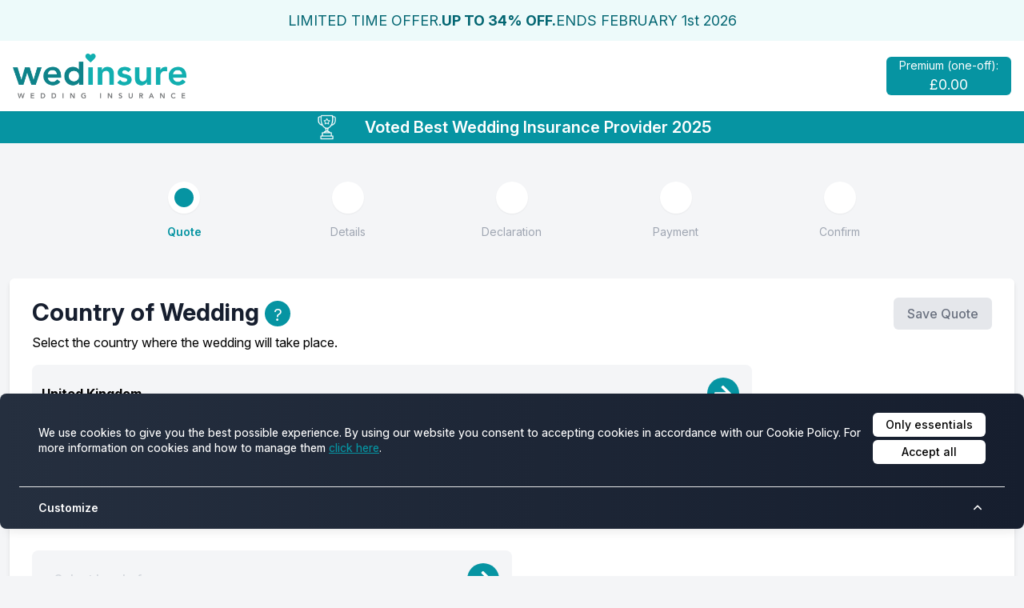

--- FILE ---
content_type: text/css
request_url: https://wedinsure.co.uk/css/app.css?id=5cd5371b75bc49f07085
body_size: 45794
content:
/*!
 * Quill Editor v1.3.7
 * https://quilljs.com/
 * Copyright (c) 2014, Jason Chen
 * Copyright (c) 2013, salesforce.com
 */.ql-container{box-sizing:border-box;font-family:Helvetica,Arial,sans-serif;font-size:13px;height:100%;margin:0;position:relative}.ql-container.ql-disabled .ql-tooltip{visibility:hidden}.ql-container.ql-disabled .ql-editor ul[data-checked]>li:before{pointer-events:none}.ql-clipboard{left:-100000px;height:1px;overflow-y:hidden;position:absolute;top:50%}.ql-clipboard p{margin:0;padding:0}.ql-editor{box-sizing:border-box;line-height:1.42;height:100%;outline:none;overflow-y:auto;padding:12px 15px;-o-tab-size:4;tab-size:4;-moz-tab-size:4;text-align:left;white-space:pre-wrap;word-wrap:break-word}.ql-editor>*{cursor:text}.ql-editor blockquote,.ql-editor h1,.ql-editor h2,.ql-editor h3,.ql-editor h4,.ql-editor h5,.ql-editor h6,.ql-editor ol,.ql-editor p,.ql-editor pre,.ql-editor ul{margin:0;padding:0;counter-reset:list-1 list-2 list-3 list-4 list-5 list-6 list-7 list-8 list-9}.ql-editor ol,.ql-editor ul{padding-left:1.5em}.ql-editor ol>li,.ql-editor ul>li{list-style-type:none}.ql-editor ul>li:before{content:"\2022"}.ql-editor ul[data-checked=false],.ql-editor ul[data-checked=true]{pointer-events:none}.ql-editor ul[data-checked=false]>li *,.ql-editor ul[data-checked=true]>li *{pointer-events:all}.ql-editor ul[data-checked=false]>li:before,.ql-editor ul[data-checked=true]>li:before{color:#777;cursor:pointer;pointer-events:all}.ql-editor ul[data-checked=true]>li:before{content:"\2611"}.ql-editor ul[data-checked=false]>li:before{content:"\2610"}.ql-editor li:before{display:inline-block;white-space:nowrap;width:1.2em}.ql-editor li:not(.ql-direction-rtl):before{margin-left:-1.5em;margin-right:.3em;text-align:right}.ql-editor li.ql-direction-rtl:before{margin-left:.3em;margin-right:-1.5em}.ql-editor ol li:not(.ql-direction-rtl),.ql-editor ul li:not(.ql-direction-rtl){padding-left:1.5em}.ql-editor ol li.ql-direction-rtl,.ql-editor ul li.ql-direction-rtl{padding-right:1.5em}.ql-editor ol li{counter-reset:list-1 list-2 list-3 list-4 list-5 list-6 list-7 list-8 list-9;counter-increment:list-0}.ql-editor ol li:before{content:counter(list-0,decimal) ". "}.ql-editor ol li.ql-indent-1{counter-increment:list-1}.ql-editor ol li.ql-indent-1:before{content:counter(list-1,lower-alpha) ". "}.ql-editor ol li.ql-indent-1{counter-reset:list-2 list-3 list-4 list-5 list-6 list-7 list-8 list-9}.ql-editor ol li.ql-indent-2{counter-increment:list-2}.ql-editor ol li.ql-indent-2:before{content:counter(list-2,lower-roman) ". "}.ql-editor ol li.ql-indent-2{counter-reset:list-3 list-4 list-5 list-6 list-7 list-8 list-9}.ql-editor ol li.ql-indent-3{counter-increment:list-3}.ql-editor ol li.ql-indent-3:before{content:counter(list-3,decimal) ". "}.ql-editor ol li.ql-indent-3{counter-reset:list-4 list-5 list-6 list-7 list-8 list-9}.ql-editor ol li.ql-indent-4{counter-increment:list-4}.ql-editor ol li.ql-indent-4:before{content:counter(list-4,lower-alpha) ". "}.ql-editor ol li.ql-indent-4{counter-reset:list-5 list-6 list-7 list-8 list-9}.ql-editor ol li.ql-indent-5{counter-increment:list-5}.ql-editor ol li.ql-indent-5:before{content:counter(list-5,lower-roman) ". "}.ql-editor ol li.ql-indent-5{counter-reset:list-6 list-7 list-8 list-9}.ql-editor ol li.ql-indent-6{counter-increment:list-6}.ql-editor ol li.ql-indent-6:before{content:counter(list-6,decimal) ". "}.ql-editor ol li.ql-indent-6{counter-reset:list-7 list-8 list-9}.ql-editor ol li.ql-indent-7{counter-increment:list-7}.ql-editor ol li.ql-indent-7:before{content:counter(list-7,lower-alpha) ". "}.ql-editor ol li.ql-indent-7{counter-reset:list-8 list-9}.ql-editor ol li.ql-indent-8{counter-increment:list-8}.ql-editor ol li.ql-indent-8:before{content:counter(list-8,lower-roman) ". "}.ql-editor ol li.ql-indent-8{counter-reset:list-9}.ql-editor ol li.ql-indent-9{counter-increment:list-9}.ql-editor ol li.ql-indent-9:before{content:counter(list-9,decimal) ". "}.ql-editor .ql-indent-1:not(.ql-direction-rtl){padding-left:3em}.ql-editor li.ql-indent-1:not(.ql-direction-rtl){padding-left:4.5em}.ql-editor .ql-indent-1.ql-direction-rtl.ql-align-right{padding-right:3em}.ql-editor li.ql-indent-1.ql-direction-rtl.ql-align-right{padding-right:4.5em}.ql-editor .ql-indent-2:not(.ql-direction-rtl){padding-left:6em}.ql-editor li.ql-indent-2:not(.ql-direction-rtl){padding-left:7.5em}.ql-editor .ql-indent-2.ql-direction-rtl.ql-align-right{padding-right:6em}.ql-editor li.ql-indent-2.ql-direction-rtl.ql-align-right{padding-right:7.5em}.ql-editor .ql-indent-3:not(.ql-direction-rtl){padding-left:9em}.ql-editor li.ql-indent-3:not(.ql-direction-rtl){padding-left:10.5em}.ql-editor .ql-indent-3.ql-direction-rtl.ql-align-right{padding-right:9em}.ql-editor li.ql-indent-3.ql-direction-rtl.ql-align-right{padding-right:10.5em}.ql-editor .ql-indent-4:not(.ql-direction-rtl){padding-left:12em}.ql-editor li.ql-indent-4:not(.ql-direction-rtl){padding-left:13.5em}.ql-editor .ql-indent-4.ql-direction-rtl.ql-align-right{padding-right:12em}.ql-editor li.ql-indent-4.ql-direction-rtl.ql-align-right{padding-right:13.5em}.ql-editor .ql-indent-5:not(.ql-direction-rtl){padding-left:15em}.ql-editor li.ql-indent-5:not(.ql-direction-rtl){padding-left:16.5em}.ql-editor .ql-indent-5.ql-direction-rtl.ql-align-right{padding-right:15em}.ql-editor li.ql-indent-5.ql-direction-rtl.ql-align-right{padding-right:16.5em}.ql-editor .ql-indent-6:not(.ql-direction-rtl){padding-left:18em}.ql-editor li.ql-indent-6:not(.ql-direction-rtl){padding-left:19.5em}.ql-editor .ql-indent-6.ql-direction-rtl.ql-align-right{padding-right:18em}.ql-editor li.ql-indent-6.ql-direction-rtl.ql-align-right{padding-right:19.5em}.ql-editor .ql-indent-7:not(.ql-direction-rtl){padding-left:21em}.ql-editor li.ql-indent-7:not(.ql-direction-rtl){padding-left:22.5em}.ql-editor .ql-indent-7.ql-direction-rtl.ql-align-right{padding-right:21em}.ql-editor li.ql-indent-7.ql-direction-rtl.ql-align-right{padding-right:22.5em}.ql-editor .ql-indent-8:not(.ql-direction-rtl){padding-left:24em}.ql-editor li.ql-indent-8:not(.ql-direction-rtl){padding-left:25.5em}.ql-editor .ql-indent-8.ql-direction-rtl.ql-align-right{padding-right:24em}.ql-editor li.ql-indent-8.ql-direction-rtl.ql-align-right{padding-right:25.5em}.ql-editor .ql-indent-9:not(.ql-direction-rtl){padding-left:27em}.ql-editor li.ql-indent-9:not(.ql-direction-rtl){padding-left:28.5em}.ql-editor .ql-indent-9.ql-direction-rtl.ql-align-right{padding-right:27em}.ql-editor li.ql-indent-9.ql-direction-rtl.ql-align-right{padding-right:28.5em}.ql-editor .ql-video{display:block;max-width:100%}.ql-editor .ql-video.ql-align-center{margin:0 auto}.ql-editor .ql-video.ql-align-right{margin:0 0 0 auto}.ql-editor .ql-bg-black{background-color:#000}.ql-editor .ql-bg-red{background-color:#e60000}.ql-editor .ql-bg-orange{background-color:#f90}.ql-editor .ql-bg-yellow{background-color:#ff0}.ql-editor .ql-bg-green{background-color:#008a00}.ql-editor .ql-bg-blue{background-color:#06c}.ql-editor .ql-bg-purple{background-color:#93f}.ql-editor .ql-color-white{color:#fff}.ql-editor .ql-color-red{color:#e60000}.ql-editor .ql-color-orange{color:#f90}.ql-editor .ql-color-yellow{color:#ff0}.ql-editor .ql-color-green{color:#008a00}.ql-editor .ql-color-blue{color:#06c}.ql-editor .ql-color-purple{color:#93f}.ql-editor .ql-font-serif{font-family:Georgia,Times New Roman,serif}.ql-editor .ql-font-monospace{font-family:Monaco,Courier New,monospace}.ql-editor .ql-size-small{font-size:.75em}.ql-editor .ql-size-large{font-size:1.5em}.ql-editor .ql-size-huge{font-size:2.5em}.ql-editor .ql-direction-rtl{direction:rtl;text-align:inherit}.ql-editor .ql-align-center{text-align:center}.ql-editor .ql-align-justify{text-align:justify}.ql-editor .ql-align-right{text-align:right}.ql-editor.ql-blank:before{color:rgba(0,0,0,.6);content:attr(data-placeholder);font-style:italic;left:15px;pointer-events:none;position:absolute;right:15px}/*!
 * Quill Editor v1.3.7
 * https://quilljs.com/
 * Copyright (c) 2014, Jason Chen
 * Copyright (c) 2013, salesforce.com
 */.ql-container{box-sizing:border-box;font-family:Helvetica,Arial,sans-serif;font-size:13px;height:100%;margin:0;position:relative}.ql-container.ql-disabled .ql-tooltip{visibility:hidden}.ql-container.ql-disabled .ql-editor ul[data-checked]>li:before{pointer-events:none}.ql-clipboard{left:-100000px;height:1px;overflow-y:hidden;position:absolute;top:50%}.ql-clipboard p{margin:0;padding:0}.ql-editor{box-sizing:border-box;line-height:1.42;height:100%;outline:none;overflow-y:auto;padding:12px 15px;-o-tab-size:4;tab-size:4;-moz-tab-size:4;text-align:left;white-space:pre-wrap;word-wrap:break-word}.ql-editor>*{cursor:text}.ql-editor blockquote,.ql-editor h1,.ql-editor h2,.ql-editor h3,.ql-editor h4,.ql-editor h5,.ql-editor h6,.ql-editor ol,.ql-editor p,.ql-editor pre,.ql-editor ul{margin:0;padding:0;counter-reset:list-1 list-2 list-3 list-4 list-5 list-6 list-7 list-8 list-9}.ql-editor ol,.ql-editor ul{padding-left:1.5em}.ql-editor ol>li,.ql-editor ul>li{list-style-type:none}.ql-editor ul>li:before{content:"\2022"}.ql-editor ul[data-checked=false],.ql-editor ul[data-checked=true]{pointer-events:none}.ql-editor ul[data-checked=false]>li *,.ql-editor ul[data-checked=true]>li *{pointer-events:all}.ql-editor ul[data-checked=false]>li:before,.ql-editor ul[data-checked=true]>li:before{color:#777;cursor:pointer;pointer-events:all}.ql-editor ul[data-checked=true]>li:before{content:"\2611"}.ql-editor ul[data-checked=false]>li:before{content:"\2610"}.ql-editor li:before{display:inline-block;white-space:nowrap;width:1.2em}.ql-editor li:not(.ql-direction-rtl):before{margin-left:-1.5em;margin-right:.3em;text-align:right}.ql-editor li.ql-direction-rtl:before{margin-left:.3em;margin-right:-1.5em}.ql-editor ol li:not(.ql-direction-rtl),.ql-editor ul li:not(.ql-direction-rtl){padding-left:1.5em}.ql-editor ol li.ql-direction-rtl,.ql-editor ul li.ql-direction-rtl{padding-right:1.5em}.ql-editor ol li{counter-reset:list-1 list-2 list-3 list-4 list-5 list-6 list-7 list-8 list-9;counter-increment:list-0}.ql-editor ol li:before{content:counter(list-0,decimal) ". "}.ql-editor ol li.ql-indent-1{counter-increment:list-1}.ql-editor ol li.ql-indent-1:before{content:counter(list-1,lower-alpha) ". "}.ql-editor ol li.ql-indent-1{counter-reset:list-2 list-3 list-4 list-5 list-6 list-7 list-8 list-9}.ql-editor ol li.ql-indent-2{counter-increment:list-2}.ql-editor ol li.ql-indent-2:before{content:counter(list-2,lower-roman) ". "}.ql-editor ol li.ql-indent-2{counter-reset:list-3 list-4 list-5 list-6 list-7 list-8 list-9}.ql-editor ol li.ql-indent-3{counter-increment:list-3}.ql-editor ol li.ql-indent-3:before{content:counter(list-3,decimal) ". "}.ql-editor ol li.ql-indent-3{counter-reset:list-4 list-5 list-6 list-7 list-8 list-9}.ql-editor ol li.ql-indent-4{counter-increment:list-4}.ql-editor ol li.ql-indent-4:before{content:counter(list-4,lower-alpha) ". "}.ql-editor ol li.ql-indent-4{counter-reset:list-5 list-6 list-7 list-8 list-9}.ql-editor ol li.ql-indent-5{counter-increment:list-5}.ql-editor ol li.ql-indent-5:before{content:counter(list-5,lower-roman) ". "}.ql-editor ol li.ql-indent-5{counter-reset:list-6 list-7 list-8 list-9}.ql-editor ol li.ql-indent-6{counter-increment:list-6}.ql-editor ol li.ql-indent-6:before{content:counter(list-6,decimal) ". "}.ql-editor ol li.ql-indent-6{counter-reset:list-7 list-8 list-9}.ql-editor ol li.ql-indent-7{counter-increment:list-7}.ql-editor ol li.ql-indent-7:before{content:counter(list-7,lower-alpha) ". "}.ql-editor ol li.ql-indent-7{counter-reset:list-8 list-9}.ql-editor ol li.ql-indent-8{counter-increment:list-8}.ql-editor ol li.ql-indent-8:before{content:counter(list-8,lower-roman) ". "}.ql-editor ol li.ql-indent-8{counter-reset:list-9}.ql-editor ol li.ql-indent-9{counter-increment:list-9}.ql-editor ol li.ql-indent-9:before{content:counter(list-9,decimal) ". "}.ql-editor .ql-indent-1:not(.ql-direction-rtl){padding-left:3em}.ql-editor li.ql-indent-1:not(.ql-direction-rtl){padding-left:4.5em}.ql-editor .ql-indent-1.ql-direction-rtl.ql-align-right{padding-right:3em}.ql-editor li.ql-indent-1.ql-direction-rtl.ql-align-right{padding-right:4.5em}.ql-editor .ql-indent-2:not(.ql-direction-rtl){padding-left:6em}.ql-editor li.ql-indent-2:not(.ql-direction-rtl){padding-left:7.5em}.ql-editor .ql-indent-2.ql-direction-rtl.ql-align-right{padding-right:6em}.ql-editor li.ql-indent-2.ql-direction-rtl.ql-align-right{padding-right:7.5em}.ql-editor .ql-indent-3:not(.ql-direction-rtl){padding-left:9em}.ql-editor li.ql-indent-3:not(.ql-direction-rtl){padding-left:10.5em}.ql-editor .ql-indent-3.ql-direction-rtl.ql-align-right{padding-right:9em}.ql-editor li.ql-indent-3.ql-direction-rtl.ql-align-right{padding-right:10.5em}.ql-editor .ql-indent-4:not(.ql-direction-rtl){padding-left:12em}.ql-editor li.ql-indent-4:not(.ql-direction-rtl){padding-left:13.5em}.ql-editor .ql-indent-4.ql-direction-rtl.ql-align-right{padding-right:12em}.ql-editor li.ql-indent-4.ql-direction-rtl.ql-align-right{padding-right:13.5em}.ql-editor .ql-indent-5:not(.ql-direction-rtl){padding-left:15em}.ql-editor li.ql-indent-5:not(.ql-direction-rtl){padding-left:16.5em}.ql-editor .ql-indent-5.ql-direction-rtl.ql-align-right{padding-right:15em}.ql-editor li.ql-indent-5.ql-direction-rtl.ql-align-right{padding-right:16.5em}.ql-editor .ql-indent-6:not(.ql-direction-rtl){padding-left:18em}.ql-editor li.ql-indent-6:not(.ql-direction-rtl){padding-left:19.5em}.ql-editor .ql-indent-6.ql-direction-rtl.ql-align-right{padding-right:18em}.ql-editor li.ql-indent-6.ql-direction-rtl.ql-align-right{padding-right:19.5em}.ql-editor .ql-indent-7:not(.ql-direction-rtl){padding-left:21em}.ql-editor li.ql-indent-7:not(.ql-direction-rtl){padding-left:22.5em}.ql-editor .ql-indent-7.ql-direction-rtl.ql-align-right{padding-right:21em}.ql-editor li.ql-indent-7.ql-direction-rtl.ql-align-right{padding-right:22.5em}.ql-editor .ql-indent-8:not(.ql-direction-rtl){padding-left:24em}.ql-editor li.ql-indent-8:not(.ql-direction-rtl){padding-left:25.5em}.ql-editor .ql-indent-8.ql-direction-rtl.ql-align-right{padding-right:24em}.ql-editor li.ql-indent-8.ql-direction-rtl.ql-align-right{padding-right:25.5em}.ql-editor .ql-indent-9:not(.ql-direction-rtl){padding-left:27em}.ql-editor li.ql-indent-9:not(.ql-direction-rtl){padding-left:28.5em}.ql-editor .ql-indent-9.ql-direction-rtl.ql-align-right{padding-right:27em}.ql-editor li.ql-indent-9.ql-direction-rtl.ql-align-right{padding-right:28.5em}.ql-editor .ql-video{display:block;max-width:100%}.ql-editor .ql-video.ql-align-center{margin:0 auto}.ql-editor .ql-video.ql-align-right{margin:0 0 0 auto}.ql-editor .ql-bg-black{background-color:#000}.ql-editor .ql-bg-red{background-color:#e60000}.ql-editor .ql-bg-orange{background-color:#f90}.ql-editor .ql-bg-yellow{background-color:#ff0}.ql-editor .ql-bg-green{background-color:#008a00}.ql-editor .ql-bg-blue{background-color:#06c}.ql-editor .ql-bg-purple{background-color:#93f}.ql-editor .ql-color-white{color:#fff}.ql-editor .ql-color-red{color:#e60000}.ql-editor .ql-color-orange{color:#f90}.ql-editor .ql-color-yellow{color:#ff0}.ql-editor .ql-color-green{color:#008a00}.ql-editor .ql-color-blue{color:#06c}.ql-editor .ql-color-purple{color:#93f}.ql-editor .ql-font-serif{font-family:Georgia,Times New Roman,serif}.ql-editor .ql-font-monospace{font-family:Monaco,Courier New,monospace}.ql-editor .ql-size-small{font-size:.75em}.ql-editor .ql-size-large{font-size:1.5em}.ql-editor .ql-size-huge{font-size:2.5em}.ql-editor .ql-direction-rtl{direction:rtl;text-align:inherit}.ql-editor .ql-align-center{text-align:center}.ql-editor .ql-align-justify{text-align:justify}.ql-editor .ql-align-right{text-align:right}.ql-editor.ql-blank:before{color:rgba(0,0,0,.6);content:attr(data-placeholder);font-style:italic;left:15px;pointer-events:none;position:absolute;right:15px}.ql-snow.ql-toolbar:after,.ql-snow .ql-toolbar:after{clear:both;content:"";display:table}.ql-snow.ql-toolbar button,.ql-snow .ql-toolbar button{background:none;border:none;cursor:pointer;display:inline-block;float:left;height:24px;padding:3px 5px;width:28px}.ql-snow.ql-toolbar button svg,.ql-snow .ql-toolbar button svg{float:left;height:100%}.ql-snow.ql-toolbar button:active:hover,.ql-snow .ql-toolbar button:active:hover{outline:none}.ql-snow.ql-toolbar input.ql-image[type=file],.ql-snow .ql-toolbar input.ql-image[type=file]{display:none}.ql-snow.ql-toolbar .ql-picker-item.ql-selected,.ql-snow .ql-toolbar .ql-picker-item.ql-selected,.ql-snow.ql-toolbar .ql-picker-item:hover,.ql-snow .ql-toolbar .ql-picker-item:hover,.ql-snow.ql-toolbar .ql-picker-label.ql-active,.ql-snow .ql-toolbar .ql-picker-label.ql-active,.ql-snow.ql-toolbar .ql-picker-label:hover,.ql-snow .ql-toolbar .ql-picker-label:hover,.ql-snow.ql-toolbar button.ql-active,.ql-snow .ql-toolbar button.ql-active,.ql-snow.ql-toolbar button:focus,.ql-snow .ql-toolbar button:focus,.ql-snow.ql-toolbar button:hover,.ql-snow .ql-toolbar button:hover{color:#06c}.ql-snow.ql-toolbar .ql-picker-item.ql-selected .ql-fill,.ql-snow .ql-toolbar .ql-picker-item.ql-selected .ql-fill,.ql-snow.ql-toolbar .ql-picker-item.ql-selected .ql-stroke.ql-fill,.ql-snow .ql-toolbar .ql-picker-item.ql-selected .ql-stroke.ql-fill,.ql-snow.ql-toolbar .ql-picker-item:hover .ql-fill,.ql-snow .ql-toolbar .ql-picker-item:hover .ql-fill,.ql-snow.ql-toolbar .ql-picker-item:hover .ql-stroke.ql-fill,.ql-snow .ql-toolbar .ql-picker-item:hover .ql-stroke.ql-fill,.ql-snow.ql-toolbar .ql-picker-label.ql-active .ql-fill,.ql-snow .ql-toolbar .ql-picker-label.ql-active .ql-fill,.ql-snow.ql-toolbar .ql-picker-label.ql-active .ql-stroke.ql-fill,.ql-snow .ql-toolbar .ql-picker-label.ql-active .ql-stroke.ql-fill,.ql-snow.ql-toolbar .ql-picker-label:hover .ql-fill,.ql-snow .ql-toolbar .ql-picker-label:hover .ql-fill,.ql-snow.ql-toolbar .ql-picker-label:hover .ql-stroke.ql-fill,.ql-snow .ql-toolbar .ql-picker-label:hover .ql-stroke.ql-fill,.ql-snow.ql-toolbar button.ql-active .ql-fill,.ql-snow .ql-toolbar button.ql-active .ql-fill,.ql-snow.ql-toolbar button.ql-active .ql-stroke.ql-fill,.ql-snow .ql-toolbar button.ql-active .ql-stroke.ql-fill,.ql-snow.ql-toolbar button:focus .ql-fill,.ql-snow .ql-toolbar button:focus .ql-fill,.ql-snow.ql-toolbar button:focus .ql-stroke.ql-fill,.ql-snow .ql-toolbar button:focus .ql-stroke.ql-fill,.ql-snow.ql-toolbar button:hover .ql-fill,.ql-snow .ql-toolbar button:hover .ql-fill,.ql-snow.ql-toolbar button:hover .ql-stroke.ql-fill,.ql-snow .ql-toolbar button:hover .ql-stroke.ql-fill{fill:#06c}.ql-snow.ql-toolbar .ql-picker-item.ql-selected .ql-stroke,.ql-snow .ql-toolbar .ql-picker-item.ql-selected .ql-stroke,.ql-snow.ql-toolbar .ql-picker-item.ql-selected .ql-stroke-miter,.ql-snow .ql-toolbar .ql-picker-item.ql-selected .ql-stroke-miter,.ql-snow.ql-toolbar .ql-picker-item:hover .ql-stroke,.ql-snow .ql-toolbar .ql-picker-item:hover .ql-stroke,.ql-snow.ql-toolbar .ql-picker-item:hover .ql-stroke-miter,.ql-snow .ql-toolbar .ql-picker-item:hover .ql-stroke-miter,.ql-snow.ql-toolbar .ql-picker-label.ql-active .ql-stroke,.ql-snow .ql-toolbar .ql-picker-label.ql-active .ql-stroke,.ql-snow.ql-toolbar .ql-picker-label.ql-active .ql-stroke-miter,.ql-snow .ql-toolbar .ql-picker-label.ql-active .ql-stroke-miter,.ql-snow.ql-toolbar .ql-picker-label:hover .ql-stroke,.ql-snow .ql-toolbar .ql-picker-label:hover .ql-stroke,.ql-snow.ql-toolbar .ql-picker-label:hover .ql-stroke-miter,.ql-snow .ql-toolbar .ql-picker-label:hover .ql-stroke-miter,.ql-snow.ql-toolbar button.ql-active .ql-stroke,.ql-snow .ql-toolbar button.ql-active .ql-stroke,.ql-snow.ql-toolbar button.ql-active .ql-stroke-miter,.ql-snow .ql-toolbar button.ql-active .ql-stroke-miter,.ql-snow.ql-toolbar button:focus .ql-stroke,.ql-snow .ql-toolbar button:focus .ql-stroke,.ql-snow.ql-toolbar button:focus .ql-stroke-miter,.ql-snow .ql-toolbar button:focus .ql-stroke-miter,.ql-snow.ql-toolbar button:hover .ql-stroke,.ql-snow .ql-toolbar button:hover .ql-stroke,.ql-snow.ql-toolbar button:hover .ql-stroke-miter,.ql-snow .ql-toolbar button:hover .ql-stroke-miter{stroke:#06c}@media (pointer:coarse){.ql-snow.ql-toolbar button:hover:not(.ql-active),.ql-snow .ql-toolbar button:hover:not(.ql-active){color:#444}.ql-snow.ql-toolbar button:hover:not(.ql-active) .ql-fill,.ql-snow .ql-toolbar button:hover:not(.ql-active) .ql-fill,.ql-snow.ql-toolbar button:hover:not(.ql-active) .ql-stroke.ql-fill,.ql-snow .ql-toolbar button:hover:not(.ql-active) .ql-stroke.ql-fill{fill:#444}.ql-snow.ql-toolbar button:hover:not(.ql-active) .ql-stroke,.ql-snow .ql-toolbar button:hover:not(.ql-active) .ql-stroke,.ql-snow.ql-toolbar button:hover:not(.ql-active) .ql-stroke-miter,.ql-snow .ql-toolbar button:hover:not(.ql-active) .ql-stroke-miter{stroke:#444}}.ql-snow,.ql-snow *{box-sizing:border-box}.ql-snow .ql-hidden{display:none}.ql-snow .ql-out-bottom,.ql-snow .ql-out-top{visibility:hidden}.ql-snow .ql-tooltip{position:absolute;transform:translateY(10px)}.ql-snow .ql-tooltip a{cursor:pointer;text-decoration:none}.ql-snow .ql-tooltip.ql-flip{transform:translateY(-10px)}.ql-snow .ql-formats{display:inline-block;vertical-align:middle}.ql-snow .ql-formats:after{clear:both;content:"";display:table}.ql-snow .ql-stroke{fill:none;stroke:#444;stroke-linecap:round;stroke-linejoin:round;stroke-width:2}.ql-snow .ql-stroke-miter{fill:none;stroke:#444;stroke-miterlimit:10;stroke-width:2}.ql-snow .ql-fill,.ql-snow .ql-stroke.ql-fill{fill:#444}.ql-snow .ql-empty{fill:none}.ql-snow .ql-even{fill-rule:evenodd}.ql-snow .ql-stroke.ql-thin,.ql-snow .ql-thin{stroke-width:1}.ql-snow .ql-transparent{opacity:.4}.ql-snow .ql-direction svg:last-child{display:none}.ql-snow .ql-direction.ql-active svg:last-child{display:inline}.ql-snow .ql-direction.ql-active svg:first-child{display:none}.ql-snow .ql-editor h1{font-size:2em}.ql-snow .ql-editor h2{font-size:1.5em}.ql-snow .ql-editor h3{font-size:1.17em}.ql-snow .ql-editor h4{font-size:1em}.ql-snow .ql-editor h5{font-size:.83em}.ql-snow .ql-editor h6{font-size:.67em}.ql-snow .ql-editor a{text-decoration:underline}.ql-snow .ql-editor blockquote{border-left:4px solid #ccc;margin-bottom:5px;margin-top:5px;padding-left:16px}.ql-snow .ql-editor code,.ql-snow .ql-editor pre{background-color:#f0f0f0;border-radius:3px}.ql-snow .ql-editor pre{white-space:pre-wrap;margin-bottom:5px;margin-top:5px;padding:5px 10px}.ql-snow .ql-editor code{font-size:85%;padding:2px 4px}.ql-snow .ql-editor pre.ql-syntax{background-color:#23241f;color:#f8f8f2;overflow:visible}.ql-snow .ql-editor img{max-width:100%}.ql-snow .ql-picker{color:#444;display:inline-block;float:left;font-size:14px;font-weight:500;height:24px;position:relative;vertical-align:middle}.ql-snow .ql-picker-label{cursor:pointer;display:inline-block;height:100%;padding-left:8px;padding-right:2px;position:relative;width:100%}.ql-snow .ql-picker-label:before{display:inline-block;line-height:22px}.ql-snow .ql-picker-options{background-color:#fff;display:none;min-width:100%;padding:4px 8px;position:absolute;white-space:nowrap}.ql-snow .ql-picker-options .ql-picker-item{cursor:pointer;display:block;padding-bottom:5px;padding-top:5px}.ql-snow .ql-picker.ql-expanded .ql-picker-label{color:#ccc;z-index:2}.ql-snow .ql-picker.ql-expanded .ql-picker-label .ql-fill{fill:#ccc}.ql-snow .ql-picker.ql-expanded .ql-picker-label .ql-stroke{stroke:#ccc}.ql-snow .ql-picker.ql-expanded .ql-picker-options{display:block;margin-top:-1px;top:100%;z-index:1}.ql-snow .ql-color-picker,.ql-snow .ql-icon-picker{width:28px}.ql-snow .ql-color-picker .ql-picker-label,.ql-snow .ql-icon-picker .ql-picker-label{padding:2px 4px}.ql-snow .ql-color-picker .ql-picker-label svg,.ql-snow .ql-icon-picker .ql-picker-label svg{right:4px}.ql-snow .ql-icon-picker .ql-picker-options{padding:4px 0}.ql-snow .ql-icon-picker .ql-picker-item{height:24px;width:24px;padding:2px 4px}.ql-snow .ql-color-picker .ql-picker-options{padding:3px 5px;width:152px}.ql-snow .ql-color-picker .ql-picker-item{border:1px solid transparent;float:left;height:16px;margin:2px;padding:0;width:16px}.ql-snow .ql-picker:not(.ql-color-picker):not(.ql-icon-picker) svg{position:absolute;margin-top:-9px;right:0;top:50%;width:18px}.ql-snow .ql-picker.ql-font .ql-picker-item[data-label]:not([data-label=""]):before,.ql-snow .ql-picker.ql-font .ql-picker-label[data-label]:not([data-label=""]):before,.ql-snow .ql-picker.ql-header .ql-picker-item[data-label]:not([data-label=""]):before,.ql-snow .ql-picker.ql-header .ql-picker-label[data-label]:not([data-label=""]):before,.ql-snow .ql-picker.ql-size .ql-picker-item[data-label]:not([data-label=""]):before,.ql-snow .ql-picker.ql-size .ql-picker-label[data-label]:not([data-label=""]):before{content:attr(data-label)}.ql-snow .ql-picker.ql-header{width:98px}.ql-snow .ql-picker.ql-header .ql-picker-item:before,.ql-snow .ql-picker.ql-header .ql-picker-label:before{content:"Normal"}.ql-snow .ql-picker.ql-header .ql-picker-item[data-value="1"]:before,.ql-snow .ql-picker.ql-header .ql-picker-label[data-value="1"]:before{content:"Heading 1"}.ql-snow .ql-picker.ql-header .ql-picker-item[data-value="2"]:before,.ql-snow .ql-picker.ql-header .ql-picker-label[data-value="2"]:before{content:"Heading 2"}.ql-snow .ql-picker.ql-header .ql-picker-item[data-value="3"]:before,.ql-snow .ql-picker.ql-header .ql-picker-label[data-value="3"]:before{content:"Heading 3"}.ql-snow .ql-picker.ql-header .ql-picker-item[data-value="4"]:before,.ql-snow .ql-picker.ql-header .ql-picker-label[data-value="4"]:before{content:"Heading 4"}.ql-snow .ql-picker.ql-header .ql-picker-item[data-value="5"]:before,.ql-snow .ql-picker.ql-header .ql-picker-label[data-value="5"]:before{content:"Heading 5"}.ql-snow .ql-picker.ql-header .ql-picker-item[data-value="6"]:before,.ql-snow .ql-picker.ql-header .ql-picker-label[data-value="6"]:before{content:"Heading 6"}.ql-snow .ql-picker.ql-header .ql-picker-item[data-value="1"]:before{font-size:2em}.ql-snow .ql-picker.ql-header .ql-picker-item[data-value="2"]:before{font-size:1.5em}.ql-snow .ql-picker.ql-header .ql-picker-item[data-value="3"]:before{font-size:1.17em}.ql-snow .ql-picker.ql-header .ql-picker-item[data-value="4"]:before{font-size:1em}.ql-snow .ql-picker.ql-header .ql-picker-item[data-value="5"]:before{font-size:.83em}.ql-snow .ql-picker.ql-header .ql-picker-item[data-value="6"]:before{font-size:.67em}.ql-snow .ql-picker.ql-font{width:108px}.ql-snow .ql-picker.ql-font .ql-picker-item:before,.ql-snow .ql-picker.ql-font .ql-picker-label:before{content:"Sans Serif"}.ql-snow .ql-picker.ql-font .ql-picker-item[data-value=serif]:before,.ql-snow .ql-picker.ql-font .ql-picker-label[data-value=serif]:before{content:"Serif"}.ql-snow .ql-picker.ql-font .ql-picker-item[data-value=monospace]:before,.ql-snow .ql-picker.ql-font .ql-picker-label[data-value=monospace]:before{content:"Monospace"}.ql-snow .ql-picker.ql-font .ql-picker-item[data-value=serif]:before{font-family:Georgia,Times New Roman,serif}.ql-snow .ql-picker.ql-font .ql-picker-item[data-value=monospace]:before{font-family:Monaco,Courier New,monospace}.ql-snow .ql-picker.ql-size{width:98px}.ql-snow .ql-picker.ql-size .ql-picker-item:before,.ql-snow .ql-picker.ql-size .ql-picker-label:before{content:"Normal"}.ql-snow .ql-picker.ql-size .ql-picker-item[data-value=small]:before,.ql-snow .ql-picker.ql-size .ql-picker-label[data-value=small]:before{content:"Small"}.ql-snow .ql-picker.ql-size .ql-picker-item[data-value=large]:before,.ql-snow .ql-picker.ql-size .ql-picker-label[data-value=large]:before{content:"Large"}.ql-snow .ql-picker.ql-size .ql-picker-item[data-value=huge]:before,.ql-snow .ql-picker.ql-size .ql-picker-label[data-value=huge]:before{content:"Huge"}.ql-snow .ql-picker.ql-size .ql-picker-item[data-value=small]:before{font-size:10px}.ql-snow .ql-picker.ql-size .ql-picker-item[data-value=large]:before{font-size:18px}.ql-snow .ql-picker.ql-size .ql-picker-item[data-value=huge]:before{font-size:32px}.ql-snow .ql-color-picker.ql-background .ql-picker-item{background-color:#fff}.ql-snow .ql-color-picker.ql-color .ql-picker-item{background-color:#000}.ql-toolbar.ql-snow{border:1px solid #ccc;box-sizing:border-box;font-family:Helvetica Neue,Helvetica,Arial,sans-serif;padding:8px}.ql-toolbar.ql-snow .ql-formats{margin-right:15px}.ql-toolbar.ql-snow .ql-picker-label{border:1px solid transparent}.ql-toolbar.ql-snow .ql-picker-options{border:1px solid transparent;box-shadow:0 2px 8px rgba(0,0,0,.2)}.ql-toolbar.ql-snow .ql-picker.ql-expanded .ql-picker-label,.ql-toolbar.ql-snow .ql-picker.ql-expanded .ql-picker-options{border-color:#ccc}.ql-toolbar.ql-snow .ql-color-picker .ql-picker-item.ql-selected,.ql-toolbar.ql-snow .ql-color-picker .ql-picker-item:hover{border-color:#000}.ql-toolbar.ql-snow+.ql-container.ql-snow{border-top:0}.ql-snow .ql-tooltip{background-color:#fff;border:1px solid #ccc;box-shadow:0 0 5px #ddd;color:#444;padding:5px 12px;white-space:nowrap}.ql-snow .ql-tooltip:before{content:"Visit URL:";line-height:26px;margin-right:8px}.ql-snow .ql-tooltip input[type=text]{display:none;border:1px solid #ccc;font-size:13px;height:26px;margin:0;padding:3px 5px;width:170px}.ql-snow .ql-tooltip a.ql-preview{display:inline-block;max-width:200px;overflow-x:hidden;text-overflow:ellipsis;vertical-align:top}.ql-snow .ql-tooltip a.ql-action:after{border-right:1px solid #ccc;content:"Edit";margin-left:16px;padding-right:8px}.ql-snow .ql-tooltip a.ql-remove:before{content:"Remove";margin-left:8px}.ql-snow .ql-tooltip a{line-height:26px}.ql-snow .ql-tooltip.ql-editing a.ql-preview,.ql-snow .ql-tooltip.ql-editing a.ql-remove{display:none}.ql-snow .ql-tooltip.ql-editing input[type=text]{display:inline-block}.ql-snow .ql-tooltip.ql-editing a.ql-action:after{border-right:0;content:"Save";padding-right:0}.ql-snow .ql-tooltip[data-mode=link]:before{content:"Enter link:"}.ql-snow .ql-tooltip[data-mode=formula]:before{content:"Enter formula:"}.ql-snow .ql-tooltip[data-mode=video]:before{content:"Enter video:"}.ql-snow a{color:#06c}.ql-container.ql-snow{border:1px solid #ccc}/*! normalize.css v8.0.1 | MIT License | github.com/necolas/normalize.css */html{line-height:1.15;-webkit-text-size-adjust:100%}body{margin:0}main{display:block}h1{font-size:2em;margin:.67em 0}a{background-color:transparent}b,strong{font-weight:bolder}code{font-family:monospace,monospace;font-size:1em}small{font-size:80%}img{border-style:none}button,input,select,textarea{font-family:inherit;font-size:100%;line-height:1.15;margin:0}button,input{overflow:visible}button,select{text-transform:none}[type=button],[type=reset],[type=submit],button{-webkit-appearance:button}[type=button]::-moz-focus-inner,[type=reset]::-moz-focus-inner,[type=submit]::-moz-focus-inner,button::-moz-focus-inner{border-style:none;padding:0}[type=button]:-moz-focusring,[type=reset]:-moz-focusring,[type=submit]:-moz-focusring,button:-moz-focusring{outline:1px dotted ButtonText}fieldset{padding:.35em .75em .625em}legend{box-sizing:border-box;color:inherit;display:table;max-width:100%;padding:0;white-space:normal}progress{vertical-align:baseline}textarea{overflow:auto}[type=checkbox],[type=radio]{box-sizing:border-box;padding:0}[type=number]::-webkit-inner-spin-button,[type=number]::-webkit-outer-spin-button{height:auto}details{display:block}summary{display:list-item}[hidden],template{display:none}blockquote,dd,dl,h1,h2,h3,h4,p{margin:0}button{background-color:transparent;background-image:none}button:focus{outline:1px dotted;outline:5px auto -webkit-focus-ring-color}fieldset,ul{margin:0;padding:0}ul{list-style:none}html{font-family:Inter var;line-height:1.5}*,:after,:before{box-sizing:border-box;border:0 solid #d2d6dc}img{border-style:solid}textarea{resize:vertical}input::-moz-placeholder,textarea::-moz-placeholder{color:#a0aec0}input::placeholder,textarea::placeholder{color:#a0aec0}[role=button],button{cursor:pointer}table{border-collapse:collapse}h1,h2,h3,h4{font-size:inherit;font-weight:inherit}a{color:inherit;text-decoration:inherit}button,input,select,textarea{padding:0;line-height:inherit;color:inherit}code{font-family:Menlo,Monaco,Consolas,Liberation Mono,Courier New,monospace}iframe,img,object,svg,video{display:block;vertical-align:middle}img,video{max-width:100%;height:auto}.container{width:100%}@media (min-width:640px){.container{max-width:640px}}@media (min-width:768px){.container{max-width:768px}}@media (min-width:1024px){.container{max-width:1024px}}@media (min-width:1280px){.container{max-width:1280px}}.form-input{-webkit-appearance:none;-moz-appearance:none;appearance:none;background-color:#fff;border-color:#d2d6dc;border-width:1px;border-radius:.375rem;padding:.5rem .75rem;font-size:1rem;line-height:1.5}.form-input::-moz-placeholder{color:#9fa6b2;opacity:1}.form-input::placeholder{color:#9fa6b2;opacity:1}.form-input:focus{outline:none;box-shadow:0 0 0 3px rgba(164,202,254,.45);border-color:#a4cafe}.form-select{background-image:url("data:image/svg+xml;charset=utf-8,%3Csvg xmlns='http://www.w3.org/2000/svg' viewBox='0 0 20 20' fill='none'%3E%3Cpath d='M7 7l3-3 3 3m0 6l-3 3-3-3' stroke='%239fa6b2' stroke-width='1.5' stroke-linecap='round' stroke-linejoin='round'/%3E%3C/svg%3E");-webkit-appearance:none;-moz-appearance:none;appearance:none;-webkit-print-color-adjust:exact;color-adjust:exact;background-repeat:no-repeat;background-color:#fff;border-color:#d2d6dc;border-width:1px;border-radius:.375rem;padding:.5rem 2.5rem .5rem .75rem;font-size:1rem;line-height:1.5;background-position:right .5rem center;background-size:1.5em 1.5em}.form-select::-ms-expand{color:#9fa6b2;border:none}@media not print{.form-select::-ms-expand{display:none}}@media print and (-ms-high-contrast:active),print and (-ms-high-contrast:none){.form-select{padding-right:.75rem}}.form-select:focus{outline:none;box-shadow:0 0 0 3px rgba(164,202,254,.45);border-color:#a4cafe}.form-checkbox:checked{background-image:url("data:image/svg+xml;charset=utf-8,%3Csvg viewBox='0 0 16 16' fill='%23fff' xmlns='http://www.w3.org/2000/svg'%3E%3Cpath d='M5.707 7.293a1 1 0 00-1.414 1.414l2 2a1 1 0 001.414 0l4-4a1 1 0 00-1.414-1.414L7 8.586 5.707 7.293z'/%3E%3C/svg%3E");border-color:transparent;background-color:currentColor;background-size:100% 100%;background-position:50%;background-repeat:no-repeat}@media not print{.form-checkbox::-ms-check{border-width:1px;color:transparent;background:inherit;border-color:inherit;border-radius:inherit}}.form-checkbox{-webkit-appearance:none;-moz-appearance:none;appearance:none;-webkit-print-color-adjust:exact;color-adjust:exact;display:inline-block;vertical-align:middle;background-origin:border-box;-webkit-user-select:none;-moz-user-select:none;user-select:none;flex-shrink:0;height:1rem;width:1rem;color:#3f83f8;background-color:#fff;border-color:#d2d6dc;border-width:1px;border-radius:.25rem}.form-checkbox:focus{outline:none;box-shadow:0 0 0 3px rgba(164,202,254,.45);border-color:#a4cafe}.form-checkbox:checked:focus,.form-radio:checked{border-color:transparent}.form-radio:checked{background-image:url("data:image/svg+xml;charset=utf-8,%3Csvg viewBox='0 0 16 16' fill='%23fff' xmlns='http://www.w3.org/2000/svg'%3E%3Ccircle cx='8' cy='8' r='3'/%3E%3C/svg%3E");background-color:currentColor;background-size:100% 100%;background-position:50%;background-repeat:no-repeat}@media not print{.form-radio::-ms-check{border-width:1px;color:transparent;background:inherit;border-color:inherit;border-radius:inherit}}.form-radio{-webkit-appearance:none;-moz-appearance:none;appearance:none;-webkit-print-color-adjust:exact;color-adjust:exact;display:inline-block;vertical-align:middle;background-origin:border-box;-webkit-user-select:none;-moz-user-select:none;user-select:none;flex-shrink:0;border-radius:100%;height:1rem;width:1rem;color:#3f83f8;background-color:#fff;border-color:#d2d6dc;border-width:1px}.form-radio:focus{outline:none;box-shadow:0 0 0 3px rgba(164,202,254,.45);border-color:#a4cafe}.form-radio:checked:focus{border-color:transparent}.space-y-1>:not(template)~:not(template){--space-y-reverse:0;margin-top:calc(0.25rem*(1 - var(--space-y-reverse)));margin-bottom:calc(0.25rem*var(--space-y-reverse))}.space-y-2>:not(template)~:not(template){--space-y-reverse:0;margin-top:calc(0.5rem*(1 - var(--space-y-reverse)));margin-bottom:calc(0.5rem*var(--space-y-reverse))}.space-x-3>:not(template)~:not(template){--space-x-reverse:0;margin-right:calc(0.75rem*var(--space-x-reverse));margin-left:calc(0.75rem*(1 - var(--space-x-reverse)))}.space-y-4>:not(template)~:not(template){--space-y-reverse:0;margin-top:calc(1rem*(1 - var(--space-y-reverse)));margin-bottom:calc(1rem*var(--space-y-reverse))}.space-y-8>:not(template)~:not(template){--space-y-reverse:0;margin-top:calc(2rem*(1 - var(--space-y-reverse)));margin-bottom:calc(2rem*var(--space-y-reverse))}.divide-y>:not(template)~:not(template){--divide-y-reverse:0;border-top-width:calc(1px*(1 - var(--divide-y-reverse)));border-bottom-width:calc(1px*var(--divide-y-reverse))}.divide-gray-300>:not(template)~:not(template){--divide-opacity:1;border-color:#d2d6dc;border-color:rgba(210,214,220,var(--divide-opacity))}.sr-only{white-space:nowrap;border-width:0}.appearance-none{-webkit-appearance:none;-moz-appearance:none;appearance:none}.bg-transparent{background-color:transparent}.bg-white{--bg-opacity:1;background-color:#fff;background-color:rgba(255,255,255,var(--bg-opacity))}.bg-gray-50{--bg-opacity:1;background-color:#f9fafb;background-color:rgba(249,250,251,var(--bg-opacity))}.bg-gray-100{--bg-opacity:1;background-color:#f4f5f7;background-color:rgba(244,245,247,var(--bg-opacity))}.bg-gray-200{--bg-opacity:1;background-color:#e5e7eb;background-color:rgba(229,231,235,var(--bg-opacity))}.bg-gray-500{--bg-opacity:1;background-color:#6b7280;background-color:rgba(107,114,128,var(--bg-opacity))}.bg-gray-600{--bg-opacity:1;background-color:#4b5563;background-color:rgba(75,85,99,var(--bg-opacity))}.bg-red-50{--bg-opacity:1;background-color:#fdf2f2;background-color:rgba(253,242,242,var(--bg-opacity))}.bg-green-50{--bg-opacity:1;background-color:#f3faf7;background-color:rgba(243,250,247,var(--bg-opacity))}.bg-teal-50{--bg-opacity:1;background-color:#edfafa;background-color:rgba(237,250,250,var(--bg-opacity))}.bg-teal-100{--bg-opacity:1;background-color:#d5f5f6;background-color:rgba(213,245,246,var(--bg-opacity))}.bg-teal-200{--bg-opacity:1;background-color:#afecef;background-color:rgba(175,236,239,var(--bg-opacity))}.bg-teal-300{--bg-opacity:1;background-color:#7edce2;background-color:rgba(126,220,226,var(--bg-opacity))}.bg-teal-400{--bg-opacity:1;background-color:#16bdca;background-color:rgba(22,189,202,var(--bg-opacity))}.bg-teal-500{--bg-opacity:1;background-color:#0694a2;background-color:rgba(6,148,162,var(--bg-opacity))}.bg-teal-600{--bg-opacity:1;background-color:#047481;background-color:rgba(4,116,129,var(--bg-opacity))}.bg-teal-700{--bg-opacity:1;background-color:#036672;background-color:rgba(3,102,114,var(--bg-opacity))}.bg-teal-800{--bg-opacity:1;background-color:#05505c;background-color:rgba(5,80,92,var(--bg-opacity))}.bg-teal-900{--bg-opacity:1;background-color:#014451;background-color:rgba(1,68,81,var(--bg-opacity))}.bg-blue-600{--bg-opacity:1;background-color:#1c64f2;background-color:rgba(28,100,242,var(--bg-opacity))}.bg-blue-800{--bg-opacity:1;background-color:#1e429f;background-color:rgba(30,66,159,var(--bg-opacity))}.bg-indigo-600{--bg-opacity:1;background-color:#5850ec;background-color:rgba(88,80,236,var(--bg-opacity))}.group:hover .group-hover\:bg-teal-50{--bg-opacity:1;background-color:#edfafa;background-color:rgba(237,250,250,var(--bg-opacity))}.group:hover .group-hover\:bg-teal-100{--bg-opacity:1;background-color:#d5f5f6;background-color:rgba(213,245,246,var(--bg-opacity))}.group:hover .group-hover\:bg-teal-200{--bg-opacity:1;background-color:#afecef;background-color:rgba(175,236,239,var(--bg-opacity))}.group:hover .group-hover\:bg-teal-300{--bg-opacity:1;background-color:#7edce2;background-color:rgba(126,220,226,var(--bg-opacity))}.group:hover .group-hover\:bg-teal-400{--bg-opacity:1;background-color:#16bdca;background-color:rgba(22,189,202,var(--bg-opacity))}.group:hover .group-hover\:bg-teal-500{--bg-opacity:1;background-color:#0694a2;background-color:rgba(6,148,162,var(--bg-opacity))}.group:hover .group-hover\:bg-teal-600{--bg-opacity:1;background-color:#047481;background-color:rgba(4,116,129,var(--bg-opacity))}.group:hover .group-hover\:bg-teal-700{--bg-opacity:1;background-color:#036672;background-color:rgba(3,102,114,var(--bg-opacity))}.group:hover .group-hover\:bg-teal-800{--bg-opacity:1;background-color:#05505c;background-color:rgba(5,80,92,var(--bg-opacity))}.group:hover .group-hover\:bg-teal-900{--bg-opacity:1;background-color:#014451;background-color:rgba(1,68,81,var(--bg-opacity))}.group:focus .group-focus\:bg-teal-50{--bg-opacity:1;background-color:#edfafa;background-color:rgba(237,250,250,var(--bg-opacity))}.group:focus .group-focus\:bg-teal-100{--bg-opacity:1;background-color:#d5f5f6;background-color:rgba(213,245,246,var(--bg-opacity))}.group:focus .group-focus\:bg-teal-200{--bg-opacity:1;background-color:#afecef;background-color:rgba(175,236,239,var(--bg-opacity))}.group:focus .group-focus\:bg-teal-300{--bg-opacity:1;background-color:#7edce2;background-color:rgba(126,220,226,var(--bg-opacity))}.group:focus .group-focus\:bg-teal-400{--bg-opacity:1;background-color:#16bdca;background-color:rgba(22,189,202,var(--bg-opacity))}.group:focus .group-focus\:bg-teal-500{--bg-opacity:1;background-color:#0694a2;background-color:rgba(6,148,162,var(--bg-opacity))}.group:focus .group-focus\:bg-teal-600{--bg-opacity:1;background-color:#047481;background-color:rgba(4,116,129,var(--bg-opacity))}.group:focus .group-focus\:bg-teal-700{--bg-opacity:1;background-color:#036672;background-color:rgba(3,102,114,var(--bg-opacity))}.group:focus .group-focus\:bg-teal-800{--bg-opacity:1;background-color:#05505c;background-color:rgba(5,80,92,var(--bg-opacity))}.group:focus .group-focus\:bg-teal-900{--bg-opacity:1;background-color:#014451;background-color:rgba(1,68,81,var(--bg-opacity))}.hover\:bg-gray-50:hover{--bg-opacity:1;background-color:#f9fafb;background-color:rgba(249,250,251,var(--bg-opacity))}.hover\:bg-gray-100:hover{--bg-opacity:1;background-color:#f4f5f7;background-color:rgba(244,245,247,var(--bg-opacity))}.hover\:bg-gray-200:hover{--bg-opacity:1;background-color:#e5e7eb;background-color:rgba(229,231,235,var(--bg-opacity))}.hover\:bg-gray-400:hover{--bg-opacity:1;background-color:#9fa6b2;background-color:rgba(159,166,178,var(--bg-opacity))}.hover\:bg-teal-50:hover{--bg-opacity:1;background-color:#edfafa;background-color:rgba(237,250,250,var(--bg-opacity))}.hover\:bg-teal-100:hover{--bg-opacity:1;background-color:#d5f5f6;background-color:rgba(213,245,246,var(--bg-opacity))}.hover\:bg-teal-200:hover{--bg-opacity:1;background-color:#afecef;background-color:rgba(175,236,239,var(--bg-opacity))}.hover\:bg-teal-300:hover{--bg-opacity:1;background-color:#7edce2;background-color:rgba(126,220,226,var(--bg-opacity))}.hover\:bg-teal-400:hover{--bg-opacity:1;background-color:#16bdca;background-color:rgba(22,189,202,var(--bg-opacity))}.hover\:bg-teal-500:hover{--bg-opacity:1;background-color:#0694a2;background-color:rgba(6,148,162,var(--bg-opacity))}.hover\:bg-teal-600:hover{--bg-opacity:1;background-color:#047481;background-color:rgba(4,116,129,var(--bg-opacity))}.hover\:bg-teal-700:hover{--bg-opacity:1;background-color:#036672;background-color:rgba(3,102,114,var(--bg-opacity))}.hover\:bg-teal-800:hover{--bg-opacity:1;background-color:#05505c;background-color:rgba(5,80,92,var(--bg-opacity))}.hover\:bg-teal-900:hover{--bg-opacity:1;background-color:#014451;background-color:rgba(1,68,81,var(--bg-opacity))}.hover\:bg-blue-700:hover{--bg-opacity:1;background-color:#1a56db;background-color:rgba(26,86,219,var(--bg-opacity))}.hover\:bg-blue-900:hover{--bg-opacity:1;background-color:#233876;background-color:rgba(35,56,118,var(--bg-opacity))}.focus\:bg-gray-200:focus{--bg-opacity:1;background-color:#e5e7eb;background-color:rgba(229,231,235,var(--bg-opacity))}.focus\:bg-gray-400:focus{--bg-opacity:1;background-color:#9fa6b2;background-color:rgba(159,166,178,var(--bg-opacity))}.focus\:bg-teal-50:focus{--bg-opacity:1;background-color:#edfafa;background-color:rgba(237,250,250,var(--bg-opacity))}.focus\:bg-teal-100:focus{--bg-opacity:1;background-color:#d5f5f6;background-color:rgba(213,245,246,var(--bg-opacity))}.focus\:bg-teal-200:focus{--bg-opacity:1;background-color:#afecef;background-color:rgba(175,236,239,var(--bg-opacity))}.focus\:bg-teal-300:focus{--bg-opacity:1;background-color:#7edce2;background-color:rgba(126,220,226,var(--bg-opacity))}.focus\:bg-teal-400:focus{--bg-opacity:1;background-color:#16bdca;background-color:rgba(22,189,202,var(--bg-opacity))}.focus\:bg-teal-500:focus{--bg-opacity:1;background-color:#0694a2;background-color:rgba(6,148,162,var(--bg-opacity))}.focus\:bg-teal-600:focus{--bg-opacity:1;background-color:#047481;background-color:rgba(4,116,129,var(--bg-opacity))}.focus\:bg-teal-700:focus{--bg-opacity:1;background-color:#036672;background-color:rgba(3,102,114,var(--bg-opacity))}.focus\:bg-teal-800:focus{--bg-opacity:1;background-color:#05505c;background-color:rgba(5,80,92,var(--bg-opacity))}.focus\:bg-teal-900:focus{--bg-opacity:1;background-color:#014451;background-color:rgba(1,68,81,var(--bg-opacity))}.active\:bg-teal-50:active{--bg-opacity:1;background-color:#edfafa;background-color:rgba(237,250,250,var(--bg-opacity))}.active\:bg-teal-100:active{--bg-opacity:1;background-color:#d5f5f6;background-color:rgba(213,245,246,var(--bg-opacity))}.active\:bg-teal-200:active{--bg-opacity:1;background-color:#afecef;background-color:rgba(175,236,239,var(--bg-opacity))}.active\:bg-teal-300:active{--bg-opacity:1;background-color:#7edce2;background-color:rgba(126,220,226,var(--bg-opacity))}.active\:bg-teal-400:active{--bg-opacity:1;background-color:#16bdca;background-color:rgba(22,189,202,var(--bg-opacity))}.active\:bg-teal-500:active{--bg-opacity:1;background-color:#0694a2;background-color:rgba(6,148,162,var(--bg-opacity))}.active\:bg-teal-600:active{--bg-opacity:1;background-color:#047481;background-color:rgba(4,116,129,var(--bg-opacity))}.active\:bg-teal-700:active{--bg-opacity:1;background-color:#036672;background-color:rgba(3,102,114,var(--bg-opacity))}.active\:bg-teal-800:active{--bg-opacity:1;background-color:#05505c;background-color:rgba(5,80,92,var(--bg-opacity))}.active\:bg-teal-900:active{--bg-opacity:1;background-color:#014451;background-color:rgba(1,68,81,var(--bg-opacity))}.bg-gradient-to-tr{background-image:linear-gradient(to top right,var(--gradient-color-stops))}.bg-gradient-to-r{background-image:linear-gradient(90deg,var(--gradient-color-stops))}.from-gray-800{--gradient-from-color:#252f3f;--gradient-color-stops:var(--gradient-from-color),var(--gradient-to-color,rgba(37,47,63,0))}.from-teal-100{--gradient-from-color:#d5f5f6;--gradient-color-stops:var(--gradient-from-color),var(--gradient-to-color,rgba(213,245,246,0))}.from-teal-500{--gradient-from-color:#0694a2;--gradient-color-stops:var(--gradient-from-color),var(--gradient-to-color,rgba(6,148,162,0))}.to-gray-900{--gradient-to-color:#161e2e}.to-teal-200{--gradient-to-color:#afecef}.to-teal-600{--gradient-to-color:#047481}.bg-opacity-25{--bg-opacity:0.25}.bg-opacity-50{--bg-opacity:0.5}.bg-opacity-75{--bg-opacity:0.75}.border-transparent{border-color:transparent}.border-white{--border-opacity:1;border-color:#fff;border-color:rgba(255,255,255,var(--border-opacity))}.border-gray-200{--border-opacity:1;border-color:#e5e7eb;border-color:rgba(229,231,235,var(--border-opacity))}.border-gray-300{--border-opacity:1;border-color:#d2d6dc;border-color:rgba(210,214,220,var(--border-opacity))}.border-gray-700{--border-opacity:1;border-color:#374151;border-color:rgba(55,65,81,var(--border-opacity))}.border-red-400{--border-opacity:1;border-color:#f98080;border-color:rgba(249,128,128,var(--border-opacity))}.border-red-500{--border-opacity:1;border-color:#f05252;border-color:rgba(240,82,82,var(--border-opacity))}.border-green-400{--border-opacity:1;border-color:#31c48d;border-color:rgba(49,196,141,var(--border-opacity))}.border-teal-200{--border-opacity:1;border-color:#afecef;border-color:rgba(175,236,239,var(--border-opacity))}.border-teal-400{--border-opacity:1;border-color:#16bdca;border-color:rgba(22,189,202,var(--border-opacity))}.border-teal-500{--border-opacity:1;border-color:#0694a2;border-color:rgba(6,148,162,var(--border-opacity))}.border-teal-700{--border-opacity:1;border-color:#036672;border-color:rgba(3,102,114,var(--border-opacity))}.border-blue-700{--border-opacity:1;border-color:#1a56db;border-color:rgba(26,86,219,var(--border-opacity))}.border-blue-900{--border-opacity:1;border-color:#233876;border-color:rgba(35,56,118,var(--border-opacity))}.group:focus .group-focus\:border-blue-300{--border-opacity:1;border-color:#a4cafe;border-color:rgba(164,202,254,var(--border-opacity))}.focus\:border-teal-300:focus{--border-opacity:1;border-color:#7edce2;border-color:rgba(126,220,226,var(--border-opacity))}.focus\:border-teal-700:focus{--border-opacity:1;border-color:#036672;border-color:rgba(3,102,114,var(--border-opacity))}.rounded-none{border-radius:0}.rounded{border-radius:.25rem}.rounded-md{border-radius:.375rem}.rounded-lg{border-radius:.5rem}.rounded-full{border-radius:9999px}.rounded-t-md{border-top-left-radius:.375rem;border-top-right-radius:.375rem}.rounded-t-lg{border-top-left-radius:.5rem;border-top-right-radius:.5rem}.rounded-b-lg{border-bottom-right-radius:.5rem;border-bottom-left-radius:.5rem}.rounded-br-md{border-bottom-right-radius:.375rem}.rounded-bl-md{border-bottom-left-radius:.375rem}.border-dashed{border-style:dashed}.border-2{border-width:2px}.border{border-width:1px}.border-t-0{border-top-width:0}.border-r-0{border-right-width:0}.border-b-0{border-bottom-width:0}.border-l-0{border-left-width:0}.border-t-2{border-top-width:2px}.border-l-4{border-left-width:4px}.border-t{border-top-width:1px}.border-r{border-right-width:1px}.border-b{border-bottom-width:1px}.cursor-default{cursor:default}.cursor-pointer{cursor:pointer}.cursor-not-allowed{cursor:not-allowed}.block{display:block}.inline-block{display:inline-block}.inline{display:inline}.flex{display:flex}.inline-flex{display:inline-flex}.table{display:table}.grid{display:grid}.hidden{display:none}.flex-row{flex-direction:row}.flex-row-reverse{flex-direction:row-reverse}.flex-col{flex-direction:column}.flex-wrap{flex-wrap:wrap}.items-start{align-items:flex-start}.items-center{align-items:center}.content-center{align-content:center}.content-end{align-content:flex-end}.self-center{align-self:center}.justify-end{justify-content:flex-end}.justify-center{justify-content:center}.justify-between{justify-content:space-between}.justify-evenly{justify-content:space-evenly}.flex-1{flex:1 1 0%}.flex-shrink-0{flex-shrink:0}.float-right{float:right}.float-left{float:left}.float-none{float:none}.clear-both{clear:both}.font-light{font-weight:300}.font-normal{font-weight:400}.font-medium{font-weight:500}.font-semibold{font-weight:600}.font-bold{font-weight:700}.font-extrabold{font-weight:800}.h-1{height:.25rem}.h-2{height:.5rem}.h-4{height:1rem}.h-5{height:1.25rem}.h-6{height:1.5rem}.h-8{height:2rem}.h-10{height:2.5rem}.h-12{height:3rem}.h-16{height:4rem}.h-44{height:11rem}.h-48{height:12rem}.h-56{height:14rem}.h-64{height:16rem}.h-72,.h-76{height:18rem}.h-96{height:24rem}.h-2\/3{height:66.666667%}.h-full{height:100%}.text-xs{font-size:.75rem}.text-sm{font-size:.875rem}.text-base{font-size:1rem}.text-lg{font-size:1.125rem}.text-xl{font-size:1.25rem}.text-2xl{font-size:1.5rem}.text-3xl{font-size:1.875rem}.text-4xl{font-size:2.25rem}.text-6xl{font-size:4rem}.leading-4{line-height:1rem}.leading-5{line-height:1.25rem}.leading-6{line-height:1.5rem}.leading-7{line-height:1.75rem}.leading-8{line-height:2rem}.leading-9{line-height:2.25rem}.leading-10{line-height:2.5rem}.list-inside{list-style-position:inside}.list-disc{list-style-type:disc}.list-decimal{list-style-type:decimal}.m-0{margin:0}.m-2{margin:.5rem}.m-auto{margin:auto}.mx-1{margin-left:.25rem;margin-right:.25rem}.my-2{margin-top:.5rem;margin-bottom:.5rem}.mx-2{margin-left:.5rem;margin-right:.5rem}.my-3{margin-top:.75rem;margin-bottom:.75rem}.mx-3{margin-left:.75rem;margin-right:.75rem}.my-4{margin-top:1rem;margin-bottom:1rem}.mx-4{margin-left:1rem;margin-right:1rem}.my-5{margin-top:1.25rem;margin-bottom:1.25rem}.my-6{margin-top:1.5rem;margin-bottom:1.5rem}.mx-10{margin-left:2.5rem;margin-right:2.5rem}.mx-auto{margin-left:auto;margin-right:auto}.-mx-4{margin-left:-1rem;margin-right:-1rem}.-my-1\.5{margin-top:-.375rem;margin-bottom:-.375rem}.-mx-1\.5{margin-left:-.375rem;margin-right:-.375rem}.mt-0{margin-top:0}.mb-0{margin-bottom:0}.mt-1{margin-top:.25rem}.mr-1{margin-right:.25rem}.mt-2{margin-top:.5rem}.mr-2{margin-right:.5rem}.mb-2{margin-bottom:.5rem}.ml-2{margin-left:.5rem}.mt-3{margin-top:.75rem}.mb-3{margin-bottom:.75rem}.ml-3{margin-left:.75rem}.mt-4{margin-top:1rem}.mr-4{margin-right:1rem}.mb-4{margin-bottom:1rem}.ml-4{margin-left:1rem}.mt-5{margin-top:1.25rem}.mb-5{margin-bottom:1.25rem}.ml-5{margin-left:1.25rem}.mt-6{margin-top:1.5rem}.mb-6{margin-bottom:1.5rem}.ml-6{margin-left:1.5rem}.mt-7{margin-top:1.75rem}.mb-7{margin-bottom:1.75rem}.mt-8{margin-top:2rem}.mb-8{margin-bottom:2rem}.mt-9{margin-top:2.25rem}.mt-10{margin-top:2.5rem}.mt-11{margin-top:2.75rem}.mt-12{margin-top:3rem}.ml-12{margin-left:3rem}.mt-14{margin-top:3.5rem}.mb-14{margin-bottom:3.5rem}.mt-20{margin-top:5rem}.mr-1\.5{margin-right:.375rem}.-mt-12{margin-top:-3rem}.-mr-14{margin-right:-3.5rem}.-mt-px{margin-top:-1px}.-ml-px{margin-left:-1px}.max-h-6{max-height:1.5rem}.max-h-7{max-height:1.75rem}.max-h-8{max-height:2rem}.max-h-28{max-height:7rem}.max-w-lg{max-width:32rem}.max-w-xl{max-width:36rem}.max-w-2xl{max-width:42rem}.max-w-3xl{max-width:48rem}.max-w-5xl{max-width:64rem}.max-w-7xl{max-width:80rem}.max-w-screen-xl{max-width:1280px}.min-w-0{min-width:0}.min-w-full{min-width:100%}.object-cover{-o-object-fit:cover;object-fit:cover}.object-center{-o-object-position:center;object-position:center}.opacity-0{opacity:0}.opacity-50{opacity:.5}.opacity-75{opacity:.75}.opacity-100{opacity:1}.focus\:outline-none:focus{outline:2px solid transparent;outline-offset:2px}.overflow-auto{overflow:auto}.overflow-hidden{overflow:hidden}.overflow-x-auto{overflow-x:auto}.overflow-y-hidden{overflow-y:hidden}.p-0{padding:0}.p-1{padding:.25rem}.p-2{padding:.5rem}.p-3{padding:.75rem}.p-4{padding:1rem}.p-6{padding:1.5rem}.px-0{padding-left:0;padding-right:0}.py-1{padding-top:.25rem;padding-bottom:.25rem}.px-1{padding-left:.25rem;padding-right:.25rem}.py-2{padding-top:.5rem;padding-bottom:.5rem}.px-2{padding-left:.5rem;padding-right:.5rem}.py-3{padding-top:.75rem;padding-bottom:.75rem}.px-3{padding-left:.75rem;padding-right:.75rem}.py-4{padding-top:1rem;padding-bottom:1rem}.px-4{padding-left:1rem;padding-right:1rem}.py-5{padding-top:1.25rem;padding-bottom:1.25rem}.px-5{padding-left:1.25rem;padding-right:1.25rem}.py-6{padding-top:1.5rem;padding-bottom:1.5rem}.px-6{padding-left:1.5rem;padding-right:1.5rem}.px-7{padding-left:1.75rem;padding-right:1.75rem}.py-8{padding-top:2rem;padding-bottom:2rem}.px-8{padding-left:2rem;padding-right:2rem}.px-10{padding-left:2.5rem;padding-right:2.5rem}.py-11{padding-top:2.75rem;padding-bottom:2.75rem}.py-12{padding-top:3rem;padding-bottom:3rem}.px-12{padding-left:3rem;padding-right:3rem}.py-14{padding-top:3.5rem;padding-bottom:3.5rem}.py-16{padding-top:4rem;padding-bottom:4rem}.py-24{padding-top:6rem;padding-bottom:6rem}.py-3\.5{padding-top:.875rem;padding-bottom:.875rem}.pb-0{padding-bottom:0}.pt-2{padding-top:.5rem}.pb-2{padding-bottom:.5rem}.pt-3{padding-top:.75rem}.pr-3{padding-right:.75rem}.pb-3{padding-bottom:.75rem}.pl-3{padding-left:.75rem}.pt-4{padding-top:1rem}.pr-4{padding-right:1rem}.pb-4{padding-bottom:1rem}.pl-4{padding-left:1rem}.pt-5{padding-top:1.25rem}.pr-5{padding-right:1.25rem}.pb-5{padding-bottom:1.25rem}.pl-5{padding-left:1.25rem}.pt-6{padding-top:1.5rem}.pr-6{padding-right:1.5rem}.pb-6{padding-bottom:1.5rem}.pl-7{padding-left:1.75rem}.pt-8{padding-top:2rem}.pt-10{padding-top:2.5rem}.pb-10{padding-bottom:2.5rem}.pl-12{padding-left:3rem}.pt-16{padding-top:4rem}.pr-16{padding-right:4rem}.pb-20{padding-bottom:5rem}.placeholder-gray-500::-moz-placeholder{--placeholder-opacity:1;color:#6b7280;color:rgba(107,114,128,var(--placeholder-opacity))}.placeholder-gray-500::placeholder{--placeholder-opacity:1;color:#6b7280;color:rgba(107,114,128,var(--placeholder-opacity))}.focus\:placeholder-gray-400:focus::-moz-placeholder{--placeholder-opacity:1;color:#9fa6b2;color:rgba(159,166,178,var(--placeholder-opacity))}.focus\:placeholder-gray-400:focus::placeholder{--placeholder-opacity:1;color:#9fa6b2;color:rgba(159,166,178,var(--placeholder-opacity))}.pointer-events-none{pointer-events:none}.static{position:static}.fixed{position:fixed}.absolute{position:absolute}.relative{position:relative}.inset-0{right:0;left:0}.inset-0,.inset-y-0{top:0;bottom:0}.inset-x-0{right:0;left:0}.top-0{top:0}.right-0{right:0}.bottom-0{bottom:0}.left-0{left:0}.right-4{right:1rem}.bottom-16{bottom:4rem}.resize{resize:both}.shadow-sm{box-shadow:0 1px 2px 0 rgba(0,0,0,.05)}.shadow{box-shadow:0 1px 3px 0 rgba(0,0,0,.1),0 1px 2px 0 rgba(0,0,0,.06)}.shadow-lg{box-shadow:0 10px 15px -3px rgba(0,0,0,.1),0 4px 6px -2px rgba(0,0,0,.05)}.focus\:shadow-outline:focus{box-shadow:0 0 0 3px rgba(118,169,250,.45)}.focus\:shadow-outline-teal:focus{box-shadow:0 0 0 3px rgba(126,220,226,.45)}.text-left{text-align:left}.text-center{text-align:center}.text-right{text-align:right}.text-white{--text-opacity:1;color:#fff;color:rgba(255,255,255,var(--text-opacity))}.text-black{--text-opacity:1;color:#000;color:rgba(0,0,0,var(--text-opacity))}.text-gray-100{--text-opacity:1;color:#f4f5f7;color:rgba(244,245,247,var(--text-opacity))}.text-gray-200{--text-opacity:1;color:#e5e7eb;color:rgba(229,231,235,var(--text-opacity))}.text-gray-300{--text-opacity:1;color:#d2d6dc;color:rgba(210,214,220,var(--text-opacity))}.text-gray-400{--text-opacity:1;color:#9fa6b2;color:rgba(159,166,178,var(--text-opacity))}.text-gray-500{--text-opacity:1;color:#6b7280;color:rgba(107,114,128,var(--text-opacity))}.text-gray-600{--text-opacity:1;color:#4b5563;color:rgba(75,85,99,var(--text-opacity))}.text-gray-700{--text-opacity:1;color:#374151;color:rgba(55,65,81,var(--text-opacity))}.text-gray-800{--text-opacity:1;color:#252f3f;color:rgba(37,47,63,var(--text-opacity))}.text-gray-900{--text-opacity:1;color:#161e2e;color:rgba(22,30,46,var(--text-opacity))}.text-red-400{--text-opacity:1;color:#f98080;color:rgba(249,128,128,var(--text-opacity))}.text-red-500{--text-opacity:1;color:#f05252;color:rgba(240,82,82,var(--text-opacity))}.text-red-600{--text-opacity:1;color:#e02424;color:rgba(224,36,36,var(--text-opacity))}.text-red-700{--text-opacity:1;color:#c81e1e;color:rgba(200,30,30,var(--text-opacity))}.text-green-400{--text-opacity:1;color:#31c48d;color:rgba(49,196,141,var(--text-opacity))}.text-green-700{--text-opacity:1;color:#046c4e;color:rgba(4,108,78,var(--text-opacity))}.text-teal-400{--text-opacity:1;color:#16bdca;color:rgba(22,189,202,var(--text-opacity))}.text-teal-500{--text-opacity:1;color:#0694a2;color:rgba(6,148,162,var(--text-opacity))}.text-teal-600{--text-opacity:1;color:#047481;color:rgba(4,116,129,var(--text-opacity))}.text-teal-700{--text-opacity:1;color:#036672;color:rgba(3,102,114,var(--text-opacity))}.text-teal-800{--text-opacity:1;color:#05505c;color:rgba(5,80,92,var(--text-opacity))}.text-indigo-600{--text-opacity:1;color:#5850ec;color:rgba(88,80,236,var(--text-opacity))}.hover\:text-white:hover{--text-opacity:1;color:#fff;color:rgba(255,255,255,var(--text-opacity))}.hover\:text-gray-300:hover{--text-opacity:1;color:#d2d6dc;color:rgba(210,214,220,var(--text-opacity))}.hover\:text-gray-500:hover{--text-opacity:1;color:#6b7280;color:rgba(107,114,128,var(--text-opacity))}.hover\:text-teal-500:hover{--text-opacity:1;color:#0694a2;color:rgba(6,148,162,var(--text-opacity))}.hover\:text-teal-900:hover{--text-opacity:1;color:#014451;color:rgba(1,68,81,var(--text-opacity))}.focus\:text-gray-300:focus{--text-opacity:1;color:#d2d6dc;color:rgba(210,214,220,var(--text-opacity))}.focus\:text-gray-500:focus{--text-opacity:1;color:#6b7280;color:rgba(107,114,128,var(--text-opacity))}.italic{font-style:italic}.uppercase{text-transform:uppercase}.lowercase{text-transform:lowercase}.capitalize{text-transform:capitalize}.underline{text-decoration:underline}.line-through{text-decoration:line-through}.no-underline{text-decoration:none}.hover\:underline:hover{text-decoration:underline}.antialiased{-webkit-font-smoothing:antialiased;-moz-osx-font-smoothing:grayscale}.tracking-tight{letter-spacing:-.025em}.tracking-wide{letter-spacing:.025em}.tracking-wider{letter-spacing:.05em}.align-baseline{vertical-align:baseline}.visible{visibility:visible}.invisible{visibility:hidden}.truncate,.whitespace-no-wrap{white-space:nowrap}.truncate{overflow:hidden;text-overflow:ellipsis}.w-0{width:0}.w-4{width:1rem}.w-5{width:1.25rem}.w-6{width:1.5rem}.w-8{width:2rem}.w-9{width:2.25rem}.w-10{width:2.5rem}.w-12{width:3rem}.w-14{width:3.5rem}.w-20{width:5rem}.w-32{width:8rem}.w-40{width:10rem}.w-56{width:14rem}.w-72{width:18rem}.w-1\/2{width:50%}.w-2\/3{width:66.666667%}.w-1\/6{width:16.666667%}.w-6\/12{width:50%}.w-full{width:100%}.z-10{z-index:10}.z-30{z-index:30}.z-50{z-index:50}.focus\:z-10:focus{z-index:10}.gap-0{grid-gap:0;gap:0}.gap-2{grid-gap:.5rem;gap:.5rem}.gap-3{grid-gap:.75rem;gap:.75rem}.gap-4{grid-gap:1rem;gap:1rem}.gap-5{grid-gap:1.25rem;gap:1.25rem}.col-gap-4{grid-column-gap:1rem;-moz-column-gap:1rem;column-gap:1rem}.row-gap-6{grid-row-gap:1.5rem;row-gap:1.5rem}.row-gap-16{grid-row-gap:4rem;row-gap:4rem}.grid-cols-1{grid-template-columns:repeat(1,minmax(0,1fr))}.grid-cols-2{grid-template-columns:repeat(2,minmax(0,1fr))}.grid-cols-3{grid-template-columns:repeat(3,minmax(0,1fr))}.grid-cols-5{grid-template-columns:repeat(5,minmax(0,1fr))}.grid-cols-6{grid-template-columns:repeat(6,minmax(0,1fr))}.grid-cols-10{grid-template-columns:repeat(10,minmax(0,1fr))}.grid-cols-12{grid-template-columns:repeat(12,minmax(0,1fr))}.col-span-1{grid-column:span 1/span 1}.col-span-2{grid-column:span 2/span 2}.col-span-4{grid-column:span 4/span 4}.col-span-5{grid-column:span 5/span 5}.col-span-7{grid-column:span 7/span 7}.col-span-8{grid-column:span 8/span 8}.transform{--transform-translate-x:0;--transform-translate-y:0;--transform-rotate:0;--transform-skew-x:0;--transform-skew-y:0;--transform-scale-x:1;--transform-scale-y:1;transform:translateX(var(--transform-translate-x)) translateY(var(--transform-translate-y)) rotate(var(--transform-rotate)) skewX(var(--transform-skew-x)) skewY(var(--transform-skew-y)) scaleX(var(--transform-scale-x)) scaleY(var(--transform-scale-y))}.scale-95{--transform-scale-x:.95;--transform-scale-y:.95}.scale-100{--transform-scale-x:1;--transform-scale-y:1}.rotate-90{--transform-rotate:90deg}.translate-x-0{--transform-translate-x:0}.translate-x-5{--transform-translate-x:1.25rem}.translate-x-full{--transform-translate-x:100%}.-translate-x-3{--transform-translate-x:-0.75rem}.-translate-x-full{--transform-translate-x:-100%}.translate-y-0{--transform-translate-y:0}.translate-y-4{--transform-translate-y:1rem}.-translate-y-2{--transform-translate-y:-0.5rem}.transition{transition-property:background-color,border-color,color,fill,stroke,opacity,box-shadow,transform}.transition-colors{transition-property:background-color,border-color,color,fill,stroke}.transition-opacity{transition-property:opacity}.transition-transform{transition-property:transform}.ease-linear{transition-timing-function:linear}.ease-in{transition-timing-function:cubic-bezier(.4,0,1,1)}.ease-out{transition-timing-function:cubic-bezier(0,0,.2,1)}.ease-in-out{transition-timing-function:cubic-bezier(.4,0,.2,1)}.duration-75{transition-duration:75ms}.duration-100{transition-duration:.1s}.duration-150{transition-duration:.15s}.duration-200{transition-duration:.2s}.duration-300{transition-duration:.3s}.duration-500{transition-duration:.5s}@keyframes spin{to{transform:rotate(1turn)}}@keyframes ping{75%,to{transform:scale(2);opacity:0}}@keyframes pulse{50%{opacity:.5}}@keyframes bounce{0%,to{transform:translateY(-25%);animation-timing-function:cubic-bezier(.8,0,1,1)}50%{transform:none;animation-timing-function:cubic-bezier(0,0,.2,1)}}

/*!
 * Font Awesome Pro 5.15.4 by @fontawesome - https://fontawesome.com
 * License - https://fontawesome.com/license (Commercial License)
 */.fa,.fab,.fad,.fal,.far,.fas{-moz-osx-font-smoothing:grayscale;-webkit-font-smoothing:antialiased;display:inline-block;font-style:normal;font-variant:normal;text-rendering:auto;line-height:1}.fa-lg{font-size:1.3333333333em;line-height:.75em;vertical-align:-.0667em}.fa-xs{font-size:.75em}.fa-sm{font-size:.875em}.fa-1x{font-size:1em}.fa-2x{font-size:2em}.fa-3x{font-size:3em}.fa-4x{font-size:4em}.fa-5x{font-size:5em}.fa-6x{font-size:6em}.fa-7x{font-size:7em}.fa-8x{font-size:8em}.fa-9x{font-size:9em}.fa-10x{font-size:10em}.fa-fw{text-align:center;width:1.25em}.fa-ul{list-style-type:none;margin-left:2.5em;padding-left:0}.fa-ul>li{position:relative}.fa-li{left:-2em;position:absolute;text-align:center;width:2em;line-height:inherit}.fa-border{border:.08em solid #eee;border-radius:.1em;padding:.2em .25em .15em}.fa-pull-left{float:left}.fa-pull-right{float:right}.fa.fa-pull-left,.fab.fa-pull-left,.fal.fa-pull-left,.far.fa-pull-left,.fas.fa-pull-left{margin-right:.3em}.fa.fa-pull-right,.fab.fa-pull-right,.fal.fa-pull-right,.far.fa-pull-right,.fas.fa-pull-right{margin-left:.3em}.fa-spin{animation:fa-spin 2s linear infinite}.fa-pulse{animation:fa-spin 1s steps(8) infinite}@keyframes fa-spin{0%{transform:rotate(0deg)}to{transform:rotate(1turn)}}.fa-rotate-90{-ms-filter:"progid:DXImageTransform.Microsoft.BasicImage(rotation=1)";transform:rotate(90deg)}.fa-rotate-180{-ms-filter:"progid:DXImageTransform.Microsoft.BasicImage(rotation=2)";transform:rotate(180deg)}.fa-rotate-270{-ms-filter:"progid:DXImageTransform.Microsoft.BasicImage(rotation=3)";transform:rotate(270deg)}.fa-flip-horizontal{-ms-filter:"progid:DXImageTransform.Microsoft.BasicImage(rotation=0, mirror=1)";transform:scaleX(-1)}.fa-flip-vertical{transform:scaleY(-1)}.fa-flip-both,.fa-flip-horizontal.fa-flip-vertical,.fa-flip-vertical{-ms-filter:"progid:DXImageTransform.Microsoft.BasicImage(rotation=2, mirror=1)"}.fa-flip-both,.fa-flip-horizontal.fa-flip-vertical{transform:scale(-1)}:root .fa-flip-both,:root .fa-flip-horizontal,:root .fa-flip-vertical,:root .fa-rotate-90,:root .fa-rotate-180,:root .fa-rotate-270{filter:none}.fa-stack{display:inline-block;height:2em;line-height:2em;position:relative;vertical-align:middle;width:2.5em}.fa-stack-1x,.fa-stack-2x{left:0;position:absolute;text-align:center;width:100%}.fa-stack-1x{line-height:inherit}.fa-stack-2x{font-size:2em}.fa-inverse{color:#fff}.fa-500px:before{content:"\F26E"}.fa-abacus:before{content:"\F640"}.fa-accessible-icon:before{content:"\F368"}.fa-accusoft:before{content:"\F369"}.fa-acorn:before{content:"\F6AE"}.fa-acquisitions-incorporated:before{content:"\F6AF"}.fa-ad:before{content:"\F641"}.fa-address-book:before{content:"\F2B9"}.fa-address-card:before{content:"\F2BB"}.fa-adjust:before{content:"\F042"}.fa-adn:before{content:"\F170"}.fa-adversal:before{content:"\F36A"}.fa-affiliatetheme:before{content:"\F36B"}.fa-air-conditioner:before{content:"\F8F4"}.fa-air-freshener:before{content:"\F5D0"}.fa-airbnb:before{content:"\F834"}.fa-alarm-clock:before{content:"\F34E"}.fa-alarm-exclamation:before{content:"\F843"}.fa-alarm-plus:before{content:"\F844"}.fa-alarm-snooze:before{content:"\F845"}.fa-album:before{content:"\F89F"}.fa-album-collection:before{content:"\F8A0"}.fa-algolia:before{content:"\F36C"}.fa-alicorn:before{content:"\F6B0"}.fa-alien:before{content:"\F8F5"}.fa-alien-monster:before{content:"\F8F6"}.fa-align-center:before{content:"\F037"}.fa-align-justify:before{content:"\F039"}.fa-align-left:before{content:"\F036"}.fa-align-right:before{content:"\F038"}.fa-align-slash:before{content:"\F846"}.fa-alipay:before{content:"\F642"}.fa-allergies:before{content:"\F461"}.fa-amazon:before{content:"\F270"}.fa-amazon-pay:before{content:"\F42C"}.fa-ambulance:before{content:"\F0F9"}.fa-american-sign-language-interpreting:before{content:"\F2A3"}.fa-amilia:before{content:"\F36D"}.fa-amp-guitar:before{content:"\F8A1"}.fa-analytics:before{content:"\F643"}.fa-anchor:before{content:"\F13D"}.fa-android:before{content:"\F17B"}.fa-angel:before{content:"\F779"}.fa-angellist:before{content:"\F209"}.fa-angle-double-down:before{content:"\F103"}.fa-angle-double-left:before{content:"\F100"}.fa-angle-double-right:before{content:"\F101"}.fa-angle-double-up:before{content:"\F102"}.fa-angle-down:before{content:"\F107"}.fa-angle-left:before{content:"\F104"}.fa-angle-right:before{content:"\F105"}.fa-angle-up:before{content:"\F106"}.fa-angry:before{content:"\F556"}.fa-angrycreative:before{content:"\F36E"}.fa-angular:before{content:"\F420"}.fa-ankh:before{content:"\F644"}.fa-app-store:before{content:"\F36F"}.fa-app-store-ios:before{content:"\F370"}.fa-apper:before{content:"\F371"}.fa-apple:before{content:"\F179"}.fa-apple-alt:before{content:"\F5D1"}.fa-apple-crate:before{content:"\F6B1"}.fa-apple-pay:before{content:"\F415"}.fa-archive:before{content:"\F187"}.fa-archway:before{content:"\F557"}.fa-arrow-alt-circle-down:before{content:"\F358"}.fa-arrow-alt-circle-left:before{content:"\F359"}.fa-arrow-alt-circle-right:before{content:"\F35A"}.fa-arrow-alt-circle-up:before{content:"\F35B"}.fa-arrow-alt-down:before{content:"\F354"}.fa-arrow-alt-from-bottom:before{content:"\F346"}.fa-arrow-alt-from-left:before{content:"\F347"}.fa-arrow-alt-from-right:before{content:"\F348"}.fa-arrow-alt-from-top:before{content:"\F349"}.fa-arrow-alt-left:before{content:"\F355"}.fa-arrow-alt-right:before{content:"\F356"}.fa-arrow-alt-square-down:before{content:"\F350"}.fa-arrow-alt-square-left:before{content:"\F351"}.fa-arrow-alt-square-right:before{content:"\F352"}.fa-arrow-alt-square-up:before{content:"\F353"}.fa-arrow-alt-to-bottom:before{content:"\F34A"}.fa-arrow-alt-to-left:before{content:"\F34B"}.fa-arrow-alt-to-right:before{content:"\F34C"}.fa-arrow-alt-to-top:before{content:"\F34D"}.fa-arrow-alt-up:before{content:"\F357"}.fa-arrow-circle-down:before{content:"\F0AB"}.fa-arrow-circle-left:before{content:"\F0A8"}.fa-arrow-circle-right:before{content:"\F0A9"}.fa-arrow-circle-up:before{content:"\F0AA"}.fa-arrow-down:before{content:"\F063"}.fa-arrow-from-bottom:before{content:"\F342"}.fa-arrow-from-left:before{content:"\F343"}.fa-arrow-from-right:before{content:"\F344"}.fa-arrow-from-top:before{content:"\F345"}.fa-arrow-left:before{content:"\F060"}.fa-arrow-right:before{content:"\F061"}.fa-arrow-square-down:before{content:"\F339"}.fa-arrow-square-left:before{content:"\F33A"}.fa-arrow-square-right:before{content:"\F33B"}.fa-arrow-square-up:before{content:"\F33C"}.fa-arrow-to-bottom:before{content:"\F33D"}.fa-arrow-to-left:before{content:"\F33E"}.fa-arrow-to-right:before{content:"\F340"}.fa-arrow-to-top:before{content:"\F341"}.fa-arrow-up:before{content:"\F062"}.fa-arrows:before{content:"\F047"}.fa-arrows-alt:before{content:"\F0B2"}.fa-arrows-alt-h:before{content:"\F337"}.fa-arrows-alt-v:before{content:"\F338"}.fa-arrows-h:before{content:"\F07E"}.fa-arrows-v:before{content:"\F07D"}.fa-artstation:before{content:"\F77A"}.fa-assistive-listening-systems:before{content:"\F2A2"}.fa-asterisk:before{content:"\F069"}.fa-asymmetrik:before{content:"\F372"}.fa-at:before{content:"\F1FA"}.fa-atlas:before{content:"\F558"}.fa-atlassian:before{content:"\F77B"}.fa-atom:before{content:"\F5D2"}.fa-atom-alt:before{content:"\F5D3"}.fa-audible:before{content:"\F373"}.fa-audio-description:before{content:"\F29E"}.fa-autoprefixer:before{content:"\F41C"}.fa-avianex:before{content:"\F374"}.fa-aviato:before{content:"\F421"}.fa-award:before{content:"\F559"}.fa-aws:before{content:"\F375"}.fa-axe:before{content:"\F6B2"}.fa-axe-battle:before{content:"\F6B3"}.fa-baby:before{content:"\F77C"}.fa-baby-carriage:before{content:"\F77D"}.fa-backpack:before{content:"\F5D4"}.fa-backspace:before{content:"\F55A"}.fa-backward:before{content:"\F04A"}.fa-bacon:before{content:"\F7E5"}.fa-bacteria:before{content:"\E059"}.fa-bacterium:before{content:"\E05A"}.fa-badge:before{content:"\F335"}.fa-badge-check:before{content:"\F336"}.fa-badge-dollar:before{content:"\F645"}.fa-badge-percent:before{content:"\F646"}.fa-badge-sheriff:before{content:"\F8A2"}.fa-badger-honey:before{content:"\F6B4"}.fa-bags-shopping:before{content:"\F847"}.fa-bahai:before{content:"\F666"}.fa-balance-scale:before{content:"\F24E"}.fa-balance-scale-left:before{content:"\F515"}.fa-balance-scale-right:before{content:"\F516"}.fa-ball-pile:before{content:"\F77E"}.fa-ballot:before{content:"\F732"}.fa-ballot-check:before{content:"\F733"}.fa-ban:before{content:"\F05E"}.fa-band-aid:before{content:"\F462"}.fa-bandcamp:before{content:"\F2D5"}.fa-banjo:before{content:"\F8A3"}.fa-barcode:before{content:"\F02A"}.fa-barcode-alt:before{content:"\F463"}.fa-barcode-read:before{content:"\F464"}.fa-barcode-scan:before{content:"\F465"}.fa-bars:before{content:"\F0C9"}.fa-baseball:before{content:"\F432"}.fa-baseball-ball:before{content:"\F433"}.fa-basketball-ball:before{content:"\F434"}.fa-basketball-hoop:before{content:"\F435"}.fa-bat:before{content:"\F6B5"}.fa-bath:before{content:"\F2CD"}.fa-battery-bolt:before{content:"\F376"}.fa-battery-empty:before{content:"\F244"}.fa-battery-full:before{content:"\F240"}.fa-battery-half:before{content:"\F242"}.fa-battery-quarter:before{content:"\F243"}.fa-battery-slash:before{content:"\F377"}.fa-battery-three-quarters:before{content:"\F241"}.fa-battle-net:before{content:"\F835"}.fa-bed:before{content:"\F236"}.fa-bed-alt:before{content:"\F8F7"}.fa-bed-bunk:before{content:"\F8F8"}.fa-bed-empty:before{content:"\F8F9"}.fa-beer:before{content:"\F0FC"}.fa-behance:before{content:"\F1B4"}.fa-behance-square:before{content:"\F1B5"}.fa-bell:before{content:"\F0F3"}.fa-bell-exclamation:before{content:"\F848"}.fa-bell-on:before{content:"\F8FA"}.fa-bell-plus:before{content:"\F849"}.fa-bell-school:before{content:"\F5D5"}.fa-bell-school-slash:before{content:"\F5D6"}.fa-bell-slash:before{content:"\F1F6"}.fa-bells:before{content:"\F77F"}.fa-betamax:before{content:"\F8A4"}.fa-bezier-curve:before{content:"\F55B"}.fa-bible:before{content:"\F647"}.fa-bicycle:before{content:"\F206"}.fa-biking:before{content:"\F84A"}.fa-biking-mountain:before{content:"\F84B"}.fa-bimobject:before{content:"\F378"}.fa-binoculars:before{content:"\F1E5"}.fa-biohazard:before{content:"\F780"}.fa-birthday-cake:before{content:"\F1FD"}.fa-bitbucket:before{content:"\F171"}.fa-bitcoin:before{content:"\F379"}.fa-bity:before{content:"\F37A"}.fa-black-tie:before{content:"\F27E"}.fa-blackberry:before{content:"\F37B"}.fa-blanket:before{content:"\F498"}.fa-blender:before{content:"\F517"}.fa-blender-phone:before{content:"\F6B6"}.fa-blind:before{content:"\F29D"}.fa-blinds:before{content:"\F8FB"}.fa-blinds-open:before{content:"\F8FC"}.fa-blinds-raised:before{content:"\F8FD"}.fa-blog:before{content:"\F781"}.fa-blogger:before{content:"\F37C"}.fa-blogger-b:before{content:"\F37D"}.fa-bluetooth:before{content:"\F293"}.fa-bluetooth-b:before{content:"\F294"}.fa-bold:before{content:"\F032"}.fa-bolt:before{content:"\F0E7"}.fa-bomb:before{content:"\F1E2"}.fa-bone:before{content:"\F5D7"}.fa-bone-break:before{content:"\F5D8"}.fa-bong:before{content:"\F55C"}.fa-book:before{content:"\F02D"}.fa-book-alt:before{content:"\F5D9"}.fa-book-dead:before{content:"\F6B7"}.fa-book-heart:before{content:"\F499"}.fa-book-medical:before{content:"\F7E6"}.fa-book-open:before{content:"\F518"}.fa-book-reader:before{content:"\F5DA"}.fa-book-spells:before{content:"\F6B8"}.fa-book-user:before{content:"\F7E7"}.fa-bookmark:before{content:"\F02E"}.fa-books:before{content:"\F5DB"}.fa-books-medical:before{content:"\F7E8"}.fa-boombox:before{content:"\F8A5"}.fa-boot:before{content:"\F782"}.fa-booth-curtain:before{content:"\F734"}.fa-bootstrap:before{content:"\F836"}.fa-border-all:before{content:"\F84C"}.fa-border-bottom:before{content:"\F84D"}.fa-border-center-h:before{content:"\F89C"}.fa-border-center-v:before{content:"\F89D"}.fa-border-inner:before{content:"\F84E"}.fa-border-left:before{content:"\F84F"}.fa-border-none:before{content:"\F850"}.fa-border-outer:before{content:"\F851"}.fa-border-right:before{content:"\F852"}.fa-border-style:before{content:"\F853"}.fa-border-style-alt:before{content:"\F854"}.fa-border-top:before{content:"\F855"}.fa-bow-arrow:before{content:"\F6B9"}.fa-bowling-ball:before{content:"\F436"}.fa-bowling-pins:before{content:"\F437"}.fa-box:before{content:"\F466"}.fa-box-alt:before{content:"\F49A"}.fa-box-ballot:before{content:"\F735"}.fa-box-check:before{content:"\F467"}.fa-box-fragile:before{content:"\F49B"}.fa-box-full:before{content:"\F49C"}.fa-box-heart:before{content:"\F49D"}.fa-box-open:before{content:"\F49E"}.fa-box-tissue:before{content:"\E05B"}.fa-box-up:before{content:"\F49F"}.fa-box-usd:before{content:"\F4A0"}.fa-boxes:before{content:"\F468"}.fa-boxes-alt:before{content:"\F4A1"}.fa-boxing-glove:before{content:"\F438"}.fa-brackets:before{content:"\F7E9"}.fa-brackets-curly:before{content:"\F7EA"}.fa-braille:before{content:"\F2A1"}.fa-brain:before{content:"\F5DC"}.fa-bread-loaf:before{content:"\F7EB"}.fa-bread-slice:before{content:"\F7EC"}.fa-briefcase:before{content:"\F0B1"}.fa-briefcase-medical:before{content:"\F469"}.fa-bring-forward:before{content:"\F856"}.fa-bring-front:before{content:"\F857"}.fa-broadcast-tower:before{content:"\F519"}.fa-broom:before{content:"\F51A"}.fa-browser:before{content:"\F37E"}.fa-brush:before{content:"\F55D"}.fa-btc:before{content:"\F15A"}.fa-buffer:before{content:"\F837"}.fa-bug:before{content:"\F188"}.fa-building:before{content:"\F1AD"}.fa-bullhorn:before{content:"\F0A1"}.fa-bullseye:before{content:"\F140"}.fa-bullseye-arrow:before{content:"\F648"}.fa-bullseye-pointer:before{content:"\F649"}.fa-burger-soda:before{content:"\F858"}.fa-burn:before{content:"\F46A"}.fa-buromobelexperte:before{content:"\F37F"}.fa-burrito:before{content:"\F7ED"}.fa-bus:before{content:"\F207"}.fa-bus-alt:before{content:"\F55E"}.fa-bus-school:before{content:"\F5DD"}.fa-business-time:before{content:"\F64A"}.fa-buy-n-large:before{content:"\F8A6"}.fa-buysellads:before{content:"\F20D"}.fa-cabinet-filing:before{content:"\F64B"}.fa-cactus:before{content:"\F8A7"}.fa-calculator:before{content:"\F1EC"}.fa-calculator-alt:before{content:"\F64C"}.fa-calendar:before{content:"\F133"}.fa-calendar-alt:before{content:"\F073"}.fa-calendar-check:before{content:"\F274"}.fa-calendar-day:before{content:"\F783"}.fa-calendar-edit:before{content:"\F333"}.fa-calendar-exclamation:before{content:"\F334"}.fa-calendar-minus:before{content:"\F272"}.fa-calendar-plus:before{content:"\F271"}.fa-calendar-star:before{content:"\F736"}.fa-calendar-times:before{content:"\F273"}.fa-calendar-week:before{content:"\F784"}.fa-camcorder:before{content:"\F8A8"}.fa-camera:before{content:"\F030"}.fa-camera-alt:before{content:"\F332"}.fa-camera-home:before{content:"\F8FE"}.fa-camera-movie:before{content:"\F8A9"}.fa-camera-polaroid:before{content:"\F8AA"}.fa-camera-retro:before{content:"\F083"}.fa-campfire:before{content:"\F6BA"}.fa-campground:before{content:"\F6BB"}.fa-canadian-maple-leaf:before{content:"\F785"}.fa-candle-holder:before{content:"\F6BC"}.fa-candy-cane:before{content:"\F786"}.fa-candy-corn:before{content:"\F6BD"}.fa-cannabis:before{content:"\F55F"}.fa-capsules:before{content:"\F46B"}.fa-car:before{content:"\F1B9"}.fa-car-alt:before{content:"\F5DE"}.fa-car-battery:before{content:"\F5DF"}.fa-car-building:before{content:"\F859"}.fa-car-bump:before{content:"\F5E0"}.fa-car-bus:before{content:"\F85A"}.fa-car-crash:before{content:"\F5E1"}.fa-car-garage:before{content:"\F5E2"}.fa-car-mechanic:before{content:"\F5E3"}.fa-car-side:before{content:"\F5E4"}.fa-car-tilt:before{content:"\F5E5"}.fa-car-wash:before{content:"\F5E6"}.fa-caravan:before{content:"\F8FF"}.fa-caravan-alt:before{content:"\E000"}.fa-caret-circle-down:before{content:"\F32D"}.fa-caret-circle-left:before{content:"\F32E"}.fa-caret-circle-right:before{content:"\F330"}.fa-caret-circle-up:before{content:"\F331"}.fa-caret-down:before{content:"\F0D7"}.fa-caret-left:before{content:"\F0D9"}.fa-caret-right:before{content:"\F0DA"}.fa-caret-square-down:before{content:"\F150"}.fa-caret-square-left:before{content:"\F191"}.fa-caret-square-right:before{content:"\F152"}.fa-caret-square-up:before{content:"\F151"}.fa-caret-up:before{content:"\F0D8"}.fa-carrot:before{content:"\F787"}.fa-cars:before{content:"\F85B"}.fa-cart-arrow-down:before{content:"\F218"}.fa-cart-plus:before{content:"\F217"}.fa-cash-register:before{content:"\F788"}.fa-cassette-tape:before{content:"\F8AB"}.fa-cat:before{content:"\F6BE"}.fa-cat-space:before{content:"\E001"}.fa-cauldron:before{content:"\F6BF"}.fa-cc-amazon-pay:before{content:"\F42D"}.fa-cc-amex:before{content:"\F1F3"}.fa-cc-apple-pay:before{content:"\F416"}.fa-cc-diners-club:before{content:"\F24C"}.fa-cc-discover:before{content:"\F1F2"}.fa-cc-jcb:before{content:"\F24B"}.fa-cc-mastercard:before{content:"\F1F1"}.fa-cc-paypal:before{content:"\F1F4"}.fa-cc-stripe:before{content:"\F1F5"}.fa-cc-visa:before{content:"\F1F0"}.fa-cctv:before{content:"\F8AC"}.fa-centercode:before{content:"\F380"}.fa-centos:before{content:"\F789"}.fa-certificate:before{content:"\F0A3"}.fa-chair:before{content:"\F6C0"}.fa-chair-office:before{content:"\F6C1"}.fa-chalkboard:before{content:"\F51B"}.fa-chalkboard-teacher:before{content:"\F51C"}.fa-charging-station:before{content:"\F5E7"}.fa-chart-area:before{content:"\F1FE"}.fa-chart-bar:before{content:"\F080"}.fa-chart-line:before{content:"\F201"}.fa-chart-line-down:before{content:"\F64D"}.fa-chart-network:before{content:"\F78A"}.fa-chart-pie:before{content:"\F200"}.fa-chart-pie-alt:before{content:"\F64E"}.fa-chart-scatter:before{content:"\F7EE"}.fa-check:before{content:"\F00C"}.fa-check-circle:before{content:"\F058"}.fa-check-double:before{content:"\F560"}.fa-check-square:before{content:"\F14A"}.fa-cheese:before{content:"\F7EF"}.fa-cheese-swiss:before{content:"\F7F0"}.fa-cheeseburger:before{content:"\F7F1"}.fa-chess:before{content:"\F439"}.fa-chess-bishop:before{content:"\F43A"}.fa-chess-bishop-alt:before{content:"\F43B"}.fa-chess-board:before{content:"\F43C"}.fa-chess-clock:before{content:"\F43D"}.fa-chess-clock-alt:before{content:"\F43E"}.fa-chess-king:before{content:"\F43F"}.fa-chess-king-alt:before{content:"\F440"}.fa-chess-knight:before{content:"\F441"}.fa-chess-knight-alt:before{content:"\F442"}.fa-chess-pawn:before{content:"\F443"}.fa-chess-pawn-alt:before{content:"\F444"}.fa-chess-queen:before{content:"\F445"}.fa-chess-queen-alt:before{content:"\F446"}.fa-chess-rook:before{content:"\F447"}.fa-chess-rook-alt:before{content:"\F448"}.fa-chevron-circle-down:before{content:"\F13A"}.fa-chevron-circle-left:before{content:"\F137"}.fa-chevron-circle-right:before{content:"\F138"}.fa-chevron-circle-up:before{content:"\F139"}.fa-chevron-double-down:before{content:"\F322"}.fa-chevron-double-left:before{content:"\F323"}.fa-chevron-double-right:before{content:"\F324"}.fa-chevron-double-up:before{content:"\F325"}.fa-chevron-down:before{content:"\F078"}.fa-chevron-left:before{content:"\F053"}.fa-chevron-right:before{content:"\F054"}.fa-chevron-square-down:before{content:"\F329"}.fa-chevron-square-left:before{content:"\F32A"}.fa-chevron-square-right:before{content:"\F32B"}.fa-chevron-square-up:before{content:"\F32C"}.fa-chevron-up:before{content:"\F077"}.fa-child:before{content:"\F1AE"}.fa-chimney:before{content:"\F78B"}.fa-chrome:before{content:"\F268"}.fa-chromecast:before{content:"\F838"}.fa-church:before{content:"\F51D"}.fa-circle:before{content:"\F111"}.fa-circle-notch:before{content:"\F1CE"}.fa-city:before{content:"\F64F"}.fa-clarinet:before{content:"\F8AD"}.fa-claw-marks:before{content:"\F6C2"}.fa-clinic-medical:before{content:"\F7F2"}.fa-clipboard:before{content:"\F328"}.fa-clipboard-check:before{content:"\F46C"}.fa-clipboard-list:before{content:"\F46D"}.fa-clipboard-list-check:before{content:"\F737"}.fa-clipboard-prescription:before{content:"\F5E8"}.fa-clipboard-user:before{content:"\F7F3"}.fa-clock:before{content:"\F017"}.fa-clone:before{content:"\F24D"}.fa-closed-captioning:before{content:"\F20A"}.fa-cloud:before{content:"\F0C2"}.fa-cloud-download:before{content:"\F0ED"}.fa-cloud-download-alt:before{content:"\F381"}.fa-cloud-drizzle:before{content:"\F738"}.fa-cloud-hail:before{content:"\F739"}.fa-cloud-hail-mixed:before{content:"\F73A"}.fa-cloud-meatball:before{content:"\F73B"}.fa-cloud-moon:before{content:"\F6C3"}.fa-cloud-moon-rain:before{content:"\F73C"}.fa-cloud-music:before{content:"\F8AE"}.fa-cloud-rain:before{content:"\F73D"}.fa-cloud-rainbow:before{content:"\F73E"}.fa-cloud-showers:before{content:"\F73F"}.fa-cloud-showers-heavy:before{content:"\F740"}.fa-cloud-sleet:before{content:"\F741"}.fa-cloud-snow:before{content:"\F742"}.fa-cloud-sun:before{content:"\F6C4"}.fa-cloud-sun-rain:before{content:"\F743"}.fa-cloud-upload:before{content:"\F0EE"}.fa-cloud-upload-alt:before{content:"\F382"}.fa-cloudflare:before{content:"\E07D"}.fa-clouds:before{content:"\F744"}.fa-clouds-moon:before{content:"\F745"}.fa-clouds-sun:before{content:"\F746"}.fa-cloudscale:before{content:"\F383"}.fa-cloudsmith:before{content:"\F384"}.fa-cloudversify:before{content:"\F385"}.fa-club:before{content:"\F327"}.fa-cocktail:before{content:"\F561"}.fa-code:before{content:"\F121"}.fa-code-branch:before{content:"\F126"}.fa-code-commit:before{content:"\F386"}.fa-code-merge:before{content:"\F387"}.fa-codepen:before{content:"\F1CB"}.fa-codiepie:before{content:"\F284"}.fa-coffee:before{content:"\F0F4"}.fa-coffee-pot:before{content:"\E002"}.fa-coffee-togo:before{content:"\F6C5"}.fa-coffin:before{content:"\F6C6"}.fa-coffin-cross:before{content:"\E051"}.fa-cog:before{content:"\F013"}.fa-cogs:before{content:"\F085"}.fa-coin:before{content:"\F85C"}.fa-coins:before{content:"\F51E"}.fa-columns:before{content:"\F0DB"}.fa-comet:before{content:"\E003"}.fa-comment:before{content:"\F075"}.fa-comment-alt:before{content:"\F27A"}.fa-comment-alt-check:before{content:"\F4A2"}.fa-comment-alt-dollar:before{content:"\F650"}.fa-comment-alt-dots:before{content:"\F4A3"}.fa-comment-alt-edit:before{content:"\F4A4"}.fa-comment-alt-exclamation:before{content:"\F4A5"}.fa-comment-alt-lines:before{content:"\F4A6"}.fa-comment-alt-medical:before{content:"\F7F4"}.fa-comment-alt-minus:before{content:"\F4A7"}.fa-comment-alt-music:before{content:"\F8AF"}.fa-comment-alt-plus:before{content:"\F4A8"}.fa-comment-alt-slash:before{content:"\F4A9"}.fa-comment-alt-smile:before{content:"\F4AA"}.fa-comment-alt-times:before{content:"\F4AB"}.fa-comment-check:before{content:"\F4AC"}.fa-comment-dollar:before{content:"\F651"}.fa-comment-dots:before{content:"\F4AD"}.fa-comment-edit:before{content:"\F4AE"}.fa-comment-exclamation:before{content:"\F4AF"}.fa-comment-lines:before{content:"\F4B0"}.fa-comment-medical:before{content:"\F7F5"}.fa-comment-minus:before{content:"\F4B1"}.fa-comment-music:before{content:"\F8B0"}.fa-comment-plus:before{content:"\F4B2"}.fa-comment-slash:before{content:"\F4B3"}.fa-comment-smile:before{content:"\F4B4"}.fa-comment-times:before{content:"\F4B5"}.fa-comments:before{content:"\F086"}.fa-comments-alt:before{content:"\F4B6"}.fa-comments-alt-dollar:before{content:"\F652"}.fa-comments-dollar:before{content:"\F653"}.fa-compact-disc:before{content:"\F51F"}.fa-compass:before{content:"\F14E"}.fa-compass-slash:before{content:"\F5E9"}.fa-compress:before{content:"\F066"}.fa-compress-alt:before{content:"\F422"}.fa-compress-arrows-alt:before{content:"\F78C"}.fa-compress-wide:before{content:"\F326"}.fa-computer-classic:before{content:"\F8B1"}.fa-computer-speaker:before{content:"\F8B2"}.fa-concierge-bell:before{content:"\F562"}.fa-confluence:before{content:"\F78D"}.fa-connectdevelop:before{content:"\F20E"}.fa-construction:before{content:"\F85D"}.fa-container-storage:before{content:"\F4B7"}.fa-contao:before{content:"\F26D"}.fa-conveyor-belt:before{content:"\F46E"}.fa-conveyor-belt-alt:before{content:"\F46F"}.fa-cookie:before{content:"\F563"}.fa-cookie-bite:before{content:"\F564"}.fa-copy:before{content:"\F0C5"}.fa-copyright:before{content:"\F1F9"}.fa-corn:before{content:"\F6C7"}.fa-cotton-bureau:before{content:"\F89E"}.fa-couch:before{content:"\F4B8"}.fa-cow:before{content:"\F6C8"}.fa-cowbell:before{content:"\F8B3"}.fa-cowbell-more:before{content:"\F8B4"}.fa-cpanel:before{content:"\F388"}.fa-creative-commons:before{content:"\F25E"}.fa-creative-commons-by:before{content:"\F4E7"}.fa-creative-commons-nc:before{content:"\F4E8"}.fa-creative-commons-nc-eu:before{content:"\F4E9"}.fa-creative-commons-nc-jp:before{content:"\F4EA"}.fa-creative-commons-nd:before{content:"\F4EB"}.fa-creative-commons-pd:before{content:"\F4EC"}.fa-creative-commons-pd-alt:before{content:"\F4ED"}.fa-creative-commons-remix:before{content:"\F4EE"}.fa-creative-commons-sa:before{content:"\F4EF"}.fa-creative-commons-sampling:before{content:"\F4F0"}.fa-creative-commons-sampling-plus:before{content:"\F4F1"}.fa-creative-commons-share:before{content:"\F4F2"}.fa-creative-commons-zero:before{content:"\F4F3"}.fa-credit-card:before{content:"\F09D"}.fa-credit-card-blank:before{content:"\F389"}.fa-credit-card-front:before{content:"\F38A"}.fa-cricket:before{content:"\F449"}.fa-critical-role:before{content:"\F6C9"}.fa-croissant:before{content:"\F7F6"}.fa-crop:before{content:"\F125"}.fa-crop-alt:before{content:"\F565"}.fa-cross:before{content:"\F654"}.fa-crosshairs:before{content:"\F05B"}.fa-crow:before{content:"\F520"}.fa-crown:before{content:"\F521"}.fa-crutch:before{content:"\F7F7"}.fa-crutches:before{content:"\F7F8"}.fa-css3:before{content:"\F13C"}.fa-css3-alt:before{content:"\F38B"}.fa-cube:before{content:"\F1B2"}.fa-cubes:before{content:"\F1B3"}.fa-curling:before{content:"\F44A"}.fa-cut:before{content:"\F0C4"}.fa-cuttlefish:before{content:"\F38C"}.fa-d-and-d:before{content:"\F38D"}.fa-d-and-d-beyond:before{content:"\F6CA"}.fa-dagger:before{content:"\F6CB"}.fa-dailymotion:before{content:"\E052"}.fa-dashcube:before{content:"\F210"}.fa-database:before{content:"\F1C0"}.fa-deaf:before{content:"\F2A4"}.fa-debug:before{content:"\F7F9"}.fa-deer:before{content:"\F78E"}.fa-deer-rudolph:before{content:"\F78F"}.fa-deezer:before{content:"\E077"}.fa-delicious:before{content:"\F1A5"}.fa-democrat:before{content:"\F747"}.fa-deploydog:before{content:"\F38E"}.fa-deskpro:before{content:"\F38F"}.fa-desktop:before{content:"\F108"}.fa-desktop-alt:before{content:"\F390"}.fa-dev:before{content:"\F6CC"}.fa-deviantart:before{content:"\F1BD"}.fa-dewpoint:before{content:"\F748"}.fa-dharmachakra:before{content:"\F655"}.fa-dhl:before{content:"\F790"}.fa-diagnoses:before{content:"\F470"}.fa-diamond:before{content:"\F219"}.fa-diaspora:before{content:"\F791"}.fa-dice:before{content:"\F522"}.fa-dice-d10:before{content:"\F6CD"}.fa-dice-d12:before{content:"\F6CE"}.fa-dice-d20:before{content:"\F6CF"}.fa-dice-d4:before{content:"\F6D0"}.fa-dice-d6:before{content:"\F6D1"}.fa-dice-d8:before{content:"\F6D2"}.fa-dice-five:before{content:"\F523"}.fa-dice-four:before{content:"\F524"}.fa-dice-one:before{content:"\F525"}.fa-dice-six:before{content:"\F526"}.fa-dice-three:before{content:"\F527"}.fa-dice-two:before{content:"\F528"}.fa-digg:before{content:"\F1A6"}.fa-digging:before{content:"\F85E"}.fa-digital-ocean:before{content:"\F391"}.fa-digital-tachograph:before{content:"\F566"}.fa-diploma:before{content:"\F5EA"}.fa-directions:before{content:"\F5EB"}.fa-disc-drive:before{content:"\F8B5"}.fa-discord:before{content:"\F392"}.fa-discourse:before{content:"\F393"}.fa-disease:before{content:"\F7FA"}.fa-divide:before{content:"\F529"}.fa-dizzy:before{content:"\F567"}.fa-dna:before{content:"\F471"}.fa-do-not-enter:before{content:"\F5EC"}.fa-dochub:before{content:"\F394"}.fa-docker:before{content:"\F395"}.fa-dog:before{content:"\F6D3"}.fa-dog-leashed:before{content:"\F6D4"}.fa-dollar-sign:before{content:"\F155"}.fa-dolly:before{content:"\F472"}.fa-dolly-empty:before{content:"\F473"}.fa-dolly-flatbed:before{content:"\F474"}.fa-dolly-flatbed-alt:before{content:"\F475"}.fa-dolly-flatbed-empty:before{content:"\F476"}.fa-donate:before{content:"\F4B9"}.fa-door-closed:before{content:"\F52A"}.fa-door-open:before{content:"\F52B"}.fa-dot-circle:before{content:"\F192"}.fa-dove:before{content:"\F4BA"}.fa-download:before{content:"\F019"}.fa-draft2digital:before{content:"\F396"}.fa-drafting-compass:before{content:"\F568"}.fa-dragon:before{content:"\F6D5"}.fa-draw-circle:before{content:"\F5ED"}.fa-draw-polygon:before{content:"\F5EE"}.fa-draw-square:before{content:"\F5EF"}.fa-dreidel:before{content:"\F792"}.fa-dribbble:before{content:"\F17D"}.fa-dribbble-square:before{content:"\F397"}.fa-drone:before{content:"\F85F"}.fa-drone-alt:before{content:"\F860"}.fa-dropbox:before{content:"\F16B"}.fa-drum:before{content:"\F569"}.fa-drum-steelpan:before{content:"\F56A"}.fa-drumstick:before{content:"\F6D6"}.fa-drumstick-bite:before{content:"\F6D7"}.fa-drupal:before{content:"\F1A9"}.fa-dryer:before{content:"\F861"}.fa-dryer-alt:before{content:"\F862"}.fa-duck:before{content:"\F6D8"}.fa-dumbbell:before{content:"\F44B"}.fa-dumpster:before{content:"\F793"}.fa-dumpster-fire:before{content:"\F794"}.fa-dungeon:before{content:"\F6D9"}.fa-dyalog:before{content:"\F399"}.fa-ear:before{content:"\F5F0"}.fa-ear-muffs:before{content:"\F795"}.fa-earlybirds:before{content:"\F39A"}.fa-ebay:before{content:"\F4F4"}.fa-eclipse:before{content:"\F749"}.fa-eclipse-alt:before{content:"\F74A"}.fa-edge:before{content:"\F282"}.fa-edge-legacy:before{content:"\E078"}.fa-edit:before{content:"\F044"}.fa-egg:before{content:"\F7FB"}.fa-egg-fried:before{content:"\F7FC"}.fa-eject:before{content:"\F052"}.fa-elementor:before{content:"\F430"}.fa-elephant:before{content:"\F6DA"}.fa-ellipsis-h:before{content:"\F141"}.fa-ellipsis-h-alt:before{content:"\F39B"}.fa-ellipsis-v:before{content:"\F142"}.fa-ellipsis-v-alt:before{content:"\F39C"}.fa-ello:before{content:"\F5F1"}.fa-ember:before{content:"\F423"}.fa-empire:before{content:"\F1D1"}.fa-empty-set:before{content:"\F656"}.fa-engine-warning:before{content:"\F5F2"}.fa-envelope:before{content:"\F0E0"}.fa-envelope-open:before{content:"\F2B6"}.fa-envelope-open-dollar:before{content:"\F657"}.fa-envelope-open-text:before{content:"\F658"}.fa-envelope-square:before{content:"\F199"}.fa-envira:before{content:"\F299"}.fa-equals:before{content:"\F52C"}.fa-eraser:before{content:"\F12D"}.fa-erlang:before{content:"\F39D"}.fa-ethereum:before{content:"\F42E"}.fa-ethernet:before{content:"\F796"}.fa-etsy:before{content:"\F2D7"}.fa-euro-sign:before{content:"\F153"}.fa-evernote:before{content:"\F839"}.fa-exchange:before{content:"\F0EC"}.fa-exchange-alt:before{content:"\F362"}.fa-exclamation:before{content:"\F12A"}.fa-exclamation-circle:before{content:"\F06A"}.fa-exclamation-square:before{content:"\F321"}.fa-exclamation-triangle:before{content:"\F071"}.fa-expand:before{content:"\F065"}.fa-expand-alt:before{content:"\F424"}.fa-expand-arrows:before{content:"\F31D"}.fa-expand-arrows-alt:before{content:"\F31E"}.fa-expand-wide:before{content:"\F320"}.fa-expeditedssl:before{content:"\F23E"}.fa-external-link:before{content:"\F08E"}.fa-external-link-alt:before{content:"\F35D"}.fa-external-link-square:before{content:"\F14C"}.fa-external-link-square-alt:before{content:"\F360"}.fa-eye:before{content:"\F06E"}.fa-eye-dropper:before{content:"\F1FB"}.fa-eye-evil:before{content:"\F6DB"}.fa-eye-slash:before{content:"\F070"}.fa-facebook:before{content:"\F09A"}.fa-facebook-f:before{content:"\F39E"}.fa-facebook-messenger:before{content:"\F39F"}.fa-facebook-square:before{content:"\F082"}.fa-fan:before{content:"\F863"}.fa-fan-table:before{content:"\E004"}.fa-fantasy-flight-games:before{content:"\F6DC"}.fa-farm:before{content:"\F864"}.fa-fast-backward:before{content:"\F049"}.fa-fast-forward:before{content:"\F050"}.fa-faucet:before{content:"\E005"}.fa-faucet-drip:before{content:"\E006"}.fa-fax:before{content:"\F1AC"}.fa-feather:before{content:"\F52D"}.fa-feather-alt:before{content:"\F56B"}.fa-fedex:before{content:"\F797"}.fa-fedora:before{content:"\F798"}.fa-female:before{content:"\F182"}.fa-field-hockey:before{content:"\F44C"}.fa-fighter-jet:before{content:"\F0FB"}.fa-figma:before{content:"\F799"}.fa-file:before{content:"\F15B"}.fa-file-alt:before{content:"\F15C"}.fa-file-archive:before{content:"\F1C6"}.fa-file-audio:before{content:"\F1C7"}.fa-file-certificate:before{content:"\F5F3"}.fa-file-chart-line:before{content:"\F659"}.fa-file-chart-pie:before{content:"\F65A"}.fa-file-check:before{content:"\F316"}.fa-file-code:before{content:"\F1C9"}.fa-file-contract:before{content:"\F56C"}.fa-file-csv:before{content:"\F6DD"}.fa-file-download:before{content:"\F56D"}.fa-file-edit:before{content:"\F31C"}.fa-file-excel:before{content:"\F1C3"}.fa-file-exclamation:before{content:"\F31A"}.fa-file-export:before{content:"\F56E"}.fa-file-image:before{content:"\F1C5"}.fa-file-import:before{content:"\F56F"}.fa-file-invoice:before{content:"\F570"}.fa-file-invoice-dollar:before{content:"\F571"}.fa-file-medical:before{content:"\F477"}.fa-file-medical-alt:before{content:"\F478"}.fa-file-minus:before{content:"\F318"}.fa-file-music:before{content:"\F8B6"}.fa-file-pdf:before{content:"\F1C1"}.fa-file-plus:before{content:"\F319"}.fa-file-powerpoint:before{content:"\F1C4"}.fa-file-prescription:before{content:"\F572"}.fa-file-search:before{content:"\F865"}.fa-file-signature:before{content:"\F573"}.fa-file-spreadsheet:before{content:"\F65B"}.fa-file-times:before{content:"\F317"}.fa-file-upload:before{content:"\F574"}.fa-file-user:before{content:"\F65C"}.fa-file-video:before{content:"\F1C8"}.fa-file-word:before{content:"\F1C2"}.fa-files-medical:before{content:"\F7FD"}.fa-fill:before{content:"\F575"}.fa-fill-drip:before{content:"\F576"}.fa-film:before{content:"\F008"}.fa-film-alt:before{content:"\F3A0"}.fa-film-canister:before{content:"\F8B7"}.fa-filter:before{content:"\F0B0"}.fa-fingerprint:before{content:"\F577"}.fa-fire:before{content:"\F06D"}.fa-fire-alt:before{content:"\F7E4"}.fa-fire-extinguisher:before{content:"\F134"}.fa-fire-smoke:before{content:"\F74B"}.fa-firefox:before{content:"\F269"}.fa-firefox-browser:before{content:"\E007"}.fa-fireplace:before{content:"\F79A"}.fa-first-aid:before{content:"\F479"}.fa-first-order:before{content:"\F2B0"}.fa-first-order-alt:before{content:"\F50A"}.fa-firstdraft:before{content:"\F3A1"}.fa-fish:before{content:"\F578"}.fa-fish-cooked:before{content:"\F7FE"}.fa-fist-raised:before{content:"\F6DE"}.fa-flag:before{content:"\F024"}.fa-flag-alt:before{content:"\F74C"}.fa-flag-checkered:before{content:"\F11E"}.fa-flag-usa:before{content:"\F74D"}.fa-flame:before{content:"\F6DF"}.fa-flashlight:before{content:"\F8B8"}.fa-flask:before{content:"\F0C3"}.fa-flask-poison:before{content:"\F6E0"}.fa-flask-potion:before{content:"\F6E1"}.fa-flickr:before{content:"\F16E"}.fa-flipboard:before{content:"\F44D"}.fa-flower:before{content:"\F7FF"}.fa-flower-daffodil:before{content:"\F800"}.fa-flower-tulip:before{content:"\F801"}.fa-flushed:before{content:"\F579"}.fa-flute:before{content:"\F8B9"}.fa-flux-capacitor:before{content:"\F8BA"}.fa-fly:before{content:"\F417"}.fa-fog:before{content:"\F74E"}.fa-folder:before{content:"\F07B"}.fa-folder-download:before{content:"\E053"}.fa-folder-minus:before{content:"\F65D"}.fa-folder-open:before{content:"\F07C"}.fa-folder-plus:before{content:"\F65E"}.fa-folder-times:before{content:"\F65F"}.fa-folder-tree:before{content:"\F802"}.fa-folder-upload:before{content:"\E054"}.fa-folders:before{content:"\F660"}.fa-font:before{content:"\F031"}.fa-font-awesome:before{content:"\F2B4"}.fa-font-awesome-alt:before{content:"\F35C"}.fa-font-awesome-flag:before{content:"\F425"}.fa-font-awesome-logo-full:before{content:"\F4E6"}.fa-font-case:before{content:"\F866"}.fa-fonticons:before{content:"\F280"}.fa-fonticons-fi:before{content:"\F3A2"}.fa-football-ball:before{content:"\F44E"}.fa-football-helmet:before{content:"\F44F"}.fa-forklift:before{content:"\F47A"}.fa-fort-awesome:before{content:"\F286"}.fa-fort-awesome-alt:before{content:"\F3A3"}.fa-forumbee:before{content:"\F211"}.fa-forward:before{content:"\F04E"}.fa-foursquare:before{content:"\F180"}.fa-fragile:before{content:"\F4BB"}.fa-free-code-camp:before{content:"\F2C5"}.fa-freebsd:before{content:"\F3A4"}.fa-french-fries:before{content:"\F803"}.fa-frog:before{content:"\F52E"}.fa-frosty-head:before{content:"\F79B"}.fa-frown:before{content:"\F119"}.fa-frown-open:before{content:"\F57A"}.fa-fulcrum:before{content:"\F50B"}.fa-function:before{content:"\F661"}.fa-funnel-dollar:before{content:"\F662"}.fa-futbol:before{content:"\F1E3"}.fa-galactic-republic:before{content:"\F50C"}.fa-galactic-senate:before{content:"\F50D"}.fa-galaxy:before{content:"\E008"}.fa-game-board:before{content:"\F867"}.fa-game-board-alt:before{content:"\F868"}.fa-game-console-handheld:before{content:"\F8BB"}.fa-gamepad:before{content:"\F11B"}.fa-gamepad-alt:before{content:"\F8BC"}.fa-garage:before{content:"\E009"}.fa-garage-car:before{content:"\E00A"}.fa-garage-open:before{content:"\E00B"}.fa-gas-pump:before{content:"\F52F"}.fa-gas-pump-slash:before{content:"\F5F4"}.fa-gavel:before{content:"\F0E3"}.fa-gem:before{content:"\F3A5"}.fa-genderless:before{content:"\F22D"}.fa-get-pocket:before{content:"\F265"}.fa-gg:before{content:"\F260"}.fa-gg-circle:before{content:"\F261"}.fa-ghost:before{content:"\F6E2"}.fa-gift:before{content:"\F06B"}.fa-gift-card:before{content:"\F663"}.fa-gifts:before{content:"\F79C"}.fa-gingerbread-man:before{content:"\F79D"}.fa-git:before{content:"\F1D3"}.fa-git-alt:before{content:"\F841"}.fa-git-square:before{content:"\F1D2"}.fa-github:before{content:"\F09B"}.fa-github-alt:before{content:"\F113"}.fa-github-square:before{content:"\F092"}.fa-gitkraken:before{content:"\F3A6"}.fa-gitlab:before{content:"\F296"}.fa-gitter:before{content:"\F426"}.fa-glass:before{content:"\F804"}.fa-glass-champagne:before{content:"\F79E"}.fa-glass-cheers:before{content:"\F79F"}.fa-glass-citrus:before{content:"\F869"}.fa-glass-martini:before{content:"\F000"}.fa-glass-martini-alt:before{content:"\F57B"}.fa-glass-whiskey:before{content:"\F7A0"}.fa-glass-whiskey-rocks:before{content:"\F7A1"}.fa-glasses:before{content:"\F530"}.fa-glasses-alt:before{content:"\F5F5"}.fa-glide:before{content:"\F2A5"}.fa-glide-g:before{content:"\F2A6"}.fa-globe:before{content:"\F0AC"}.fa-globe-africa:before{content:"\F57C"}.fa-globe-americas:before{content:"\F57D"}.fa-globe-asia:before{content:"\F57E"}.fa-globe-europe:before{content:"\F7A2"}.fa-globe-snow:before{content:"\F7A3"}.fa-globe-stand:before{content:"\F5F6"}.fa-gofore:before{content:"\F3A7"}.fa-golf-ball:before{content:"\F450"}.fa-golf-club:before{content:"\F451"}.fa-goodreads:before{content:"\F3A8"}.fa-goodreads-g:before{content:"\F3A9"}.fa-google:before{content:"\F1A0"}.fa-google-drive:before{content:"\F3AA"}.fa-google-pay:before{content:"\E079"}.fa-google-play:before{content:"\F3AB"}.fa-google-plus:before{content:"\F2B3"}.fa-google-plus-g:before{content:"\F0D5"}.fa-google-plus-square:before{content:"\F0D4"}.fa-google-wallet:before{content:"\F1EE"}.fa-gopuram:before{content:"\F664"}.fa-graduation-cap:before{content:"\F19D"}.fa-gramophone:before{content:"\F8BD"}.fa-gratipay:before{content:"\F184"}.fa-grav:before{content:"\F2D6"}.fa-greater-than:before{content:"\F531"}.fa-greater-than-equal:before{content:"\F532"}.fa-grimace:before{content:"\F57F"}.fa-grin:before{content:"\F580"}.fa-grin-alt:before{content:"\F581"}.fa-grin-beam:before{content:"\F582"}.fa-grin-beam-sweat:before{content:"\F583"}.fa-grin-hearts:before{content:"\F584"}.fa-grin-squint:before{content:"\F585"}.fa-grin-squint-tears:before{content:"\F586"}.fa-grin-stars:before{content:"\F587"}.fa-grin-tears:before{content:"\F588"}.fa-grin-tongue:before{content:"\F589"}.fa-grin-tongue-squint:before{content:"\F58A"}.fa-grin-tongue-wink:before{content:"\F58B"}.fa-grin-wink:before{content:"\F58C"}.fa-grip-horizontal:before{content:"\F58D"}.fa-grip-lines:before{content:"\F7A4"}.fa-grip-lines-vertical:before{content:"\F7A5"}.fa-grip-vertical:before{content:"\F58E"}.fa-gripfire:before{content:"\F3AC"}.fa-grunt:before{content:"\F3AD"}.fa-guilded:before{content:"\E07E"}.fa-guitar:before{content:"\F7A6"}.fa-guitar-electric:before{content:"\F8BE"}.fa-guitars:before{content:"\F8BF"}.fa-gulp:before{content:"\F3AE"}.fa-h-square:before{content:"\F0FD"}.fa-h1:before{content:"\F313"}.fa-h2:before{content:"\F314"}.fa-h3:before{content:"\F315"}.fa-h4:before{content:"\F86A"}.fa-hacker-news:before{content:"\F1D4"}.fa-hacker-news-square:before{content:"\F3AF"}.fa-hackerrank:before{content:"\F5F7"}.fa-hamburger:before{content:"\F805"}.fa-hammer:before{content:"\F6E3"}.fa-hammer-war:before{content:"\F6E4"}.fa-hamsa:before{content:"\F665"}.fa-hand-heart:before{content:"\F4BC"}.fa-hand-holding:before{content:"\F4BD"}.fa-hand-holding-box:before{content:"\F47B"}.fa-hand-holding-heart:before{content:"\F4BE"}.fa-hand-holding-magic:before{content:"\F6E5"}.fa-hand-holding-medical:before{content:"\E05C"}.fa-hand-holding-seedling:before{content:"\F4BF"}.fa-hand-holding-usd:before{content:"\F4C0"}.fa-hand-holding-water:before{content:"\F4C1"}.fa-hand-lizard:before{content:"\F258"}.fa-hand-middle-finger:before{content:"\F806"}.fa-hand-paper:before{content:"\F256"}.fa-hand-peace:before{content:"\F25B"}.fa-hand-point-down:before{content:"\F0A7"}.fa-hand-point-left:before{content:"\F0A5"}.fa-hand-point-right:before{content:"\F0A4"}.fa-hand-point-up:before{content:"\F0A6"}.fa-hand-pointer:before{content:"\F25A"}.fa-hand-receiving:before{content:"\F47C"}.fa-hand-rock:before{content:"\F255"}.fa-hand-scissors:before{content:"\F257"}.fa-hand-sparkles:before{content:"\E05D"}.fa-hand-spock:before{content:"\F259"}.fa-hands:before{content:"\F4C2"}.fa-hands-heart:before{content:"\F4C3"}.fa-hands-helping:before{content:"\F4C4"}.fa-hands-usd:before{content:"\F4C5"}.fa-hands-wash:before{content:"\E05E"}.fa-handshake:before{content:"\F2B5"}.fa-handshake-alt:before{content:"\F4C6"}.fa-handshake-alt-slash:before{content:"\E05F"}.fa-handshake-slash:before{content:"\E060"}.fa-hanukiah:before{content:"\F6E6"}.fa-hard-hat:before{content:"\F807"}.fa-hashtag:before{content:"\F292"}.fa-hat-chef:before{content:"\F86B"}.fa-hat-cowboy:before{content:"\F8C0"}.fa-hat-cowboy-side:before{content:"\F8C1"}.fa-hat-santa:before{content:"\F7A7"}.fa-hat-winter:before{content:"\F7A8"}.fa-hat-witch:before{content:"\F6E7"}.fa-hat-wizard:before{content:"\F6E8"}.fa-hdd:before{content:"\F0A0"}.fa-head-side:before{content:"\F6E9"}.fa-head-side-brain:before{content:"\F808"}.fa-head-side-cough:before{content:"\E061"}.fa-head-side-cough-slash:before{content:"\E062"}.fa-head-side-headphones:before{content:"\F8C2"}.fa-head-side-mask:before{content:"\E063"}.fa-head-side-medical:before{content:"\F809"}.fa-head-side-virus:before{content:"\E064"}.fa-head-vr:before{content:"\F6EA"}.fa-heading:before{content:"\F1DC"}.fa-headphones:before{content:"\F025"}.fa-headphones-alt:before{content:"\F58F"}.fa-headset:before{content:"\F590"}.fa-heart:before{content:"\F004"}.fa-heart-broken:before{content:"\F7A9"}.fa-heart-circle:before{content:"\F4C7"}.fa-heart-rate:before{content:"\F5F8"}.fa-heart-square:before{content:"\F4C8"}.fa-heartbeat:before{content:"\F21E"}.fa-heat:before{content:"\E00C"}.fa-helicopter:before{content:"\F533"}.fa-helmet-battle:before{content:"\F6EB"}.fa-hexagon:before{content:"\F312"}.fa-highlighter:before{content:"\F591"}.fa-hiking:before{content:"\F6EC"}.fa-hippo:before{content:"\F6ED"}.fa-hips:before{content:"\F452"}.fa-hire-a-helper:before{content:"\F3B0"}.fa-history:before{content:"\F1DA"}.fa-hive:before{content:"\E07F"}.fa-hockey-mask:before{content:"\F6EE"}.fa-hockey-puck:before{content:"\F453"}.fa-hockey-sticks:before{content:"\F454"}.fa-holly-berry:before{content:"\F7AA"}.fa-home:before{content:"\F015"}.fa-home-alt:before{content:"\F80A"}.fa-home-heart:before{content:"\F4C9"}.fa-home-lg:before{content:"\F80B"}.fa-home-lg-alt:before{content:"\F80C"}.fa-hood-cloak:before{content:"\F6EF"}.fa-hooli:before{content:"\F427"}.fa-horizontal-rule:before{content:"\F86C"}.fa-hornbill:before{content:"\F592"}.fa-horse:before{content:"\F6F0"}.fa-horse-head:before{content:"\F7AB"}.fa-horse-saddle:before{content:"\F8C3"}.fa-hospital:before{content:"\F0F8"}.fa-hospital-alt:before{content:"\F47D"}.fa-hospital-symbol:before{content:"\F47E"}.fa-hospital-user:before{content:"\F80D"}.fa-hospitals:before{content:"\F80E"}.fa-hot-tub:before{content:"\F593"}.fa-hotdog:before{content:"\F80F"}.fa-hotel:before{content:"\F594"}.fa-hotjar:before{content:"\F3B1"}.fa-hourglass:before{content:"\F254"}.fa-hourglass-end:before{content:"\F253"}.fa-hourglass-half:before{content:"\F252"}.fa-hourglass-start:before{content:"\F251"}.fa-house:before{content:"\E00D"}.fa-house-damage:before{content:"\F6F1"}.fa-house-day:before{content:"\E00E"}.fa-house-flood:before{content:"\F74F"}.fa-house-leave:before{content:"\E00F"}.fa-house-night:before{content:"\E010"}.fa-house-return:before{content:"\E011"}.fa-house-signal:before{content:"\E012"}.fa-house-user:before{content:"\E065"}.fa-houzz:before{content:"\F27C"}.fa-hryvnia:before{content:"\F6F2"}.fa-html5:before{content:"\F13B"}.fa-hubspot:before{content:"\F3B2"}.fa-humidity:before{content:"\F750"}.fa-hurricane:before{content:"\F751"}.fa-i-cursor:before{content:"\F246"}.fa-ice-cream:before{content:"\F810"}.fa-ice-skate:before{content:"\F7AC"}.fa-icicles:before{content:"\F7AD"}.fa-icons:before{content:"\F86D"}.fa-icons-alt:before{content:"\F86E"}.fa-id-badge:before{content:"\F2C1"}.fa-id-card:before{content:"\F2C2"}.fa-id-card-alt:before{content:"\F47F"}.fa-ideal:before{content:"\E013"}.fa-igloo:before{content:"\F7AE"}.fa-image:before{content:"\F03E"}.fa-image-polaroid:before{content:"\F8C4"}.fa-images:before{content:"\F302"}.fa-imdb:before{content:"\F2D8"}.fa-inbox:before{content:"\F01C"}.fa-inbox-in:before{content:"\F310"}.fa-inbox-out:before{content:"\F311"}.fa-indent:before{content:"\F03C"}.fa-industry:before{content:"\F275"}.fa-industry-alt:before{content:"\F3B3"}.fa-infinity:before{content:"\F534"}.fa-info:before{content:"\F129"}.fa-info-circle:before{content:"\F05A"}.fa-info-square:before{content:"\F30F"}.fa-inhaler:before{content:"\F5F9"}.fa-innosoft:before{content:"\E080"}.fa-instagram:before{content:"\F16D"}.fa-instagram-square:before{content:"\E055"}.fa-instalod:before{content:"\E081"}.fa-integral:before{content:"\F667"}.fa-intercom:before{content:"\F7AF"}.fa-internet-explorer:before{content:"\F26B"}.fa-intersection:before{content:"\F668"}.fa-inventory:before{content:"\F480"}.fa-invision:before{content:"\F7B0"}.fa-ioxhost:before{content:"\F208"}.fa-island-tropical:before{content:"\F811"}.fa-italic:before{content:"\F033"}.fa-itch-io:before{content:"\F83A"}.fa-itunes:before{content:"\F3B4"}.fa-itunes-note:before{content:"\F3B5"}.fa-jack-o-lantern:before{content:"\F30E"}.fa-java:before{content:"\F4E4"}.fa-jedi:before{content:"\F669"}.fa-jedi-order:before{content:"\F50E"}.fa-jenkins:before{content:"\F3B6"}.fa-jira:before{content:"\F7B1"}.fa-joget:before{content:"\F3B7"}.fa-joint:before{content:"\F595"}.fa-joomla:before{content:"\F1AA"}.fa-journal-whills:before{content:"\F66A"}.fa-joystick:before{content:"\F8C5"}.fa-js:before{content:"\F3B8"}.fa-js-square:before{content:"\F3B9"}.fa-jsfiddle:before{content:"\F1CC"}.fa-jug:before{content:"\F8C6"}.fa-kaaba:before{content:"\F66B"}.fa-kaggle:before{content:"\F5FA"}.fa-kazoo:before{content:"\F8C7"}.fa-kerning:before{content:"\F86F"}.fa-key:before{content:"\F084"}.fa-key-skeleton:before{content:"\F6F3"}.fa-keybase:before{content:"\F4F5"}.fa-keyboard:before{content:"\F11C"}.fa-keycdn:before{content:"\F3BA"}.fa-keynote:before{content:"\F66C"}.fa-khanda:before{content:"\F66D"}.fa-kickstarter:before{content:"\F3BB"}.fa-kickstarter-k:before{content:"\F3BC"}.fa-kidneys:before{content:"\F5FB"}.fa-kiss:before{content:"\F596"}.fa-kiss-beam:before{content:"\F597"}.fa-kiss-wink-heart:before{content:"\F598"}.fa-kite:before{content:"\F6F4"}.fa-kiwi-bird:before{content:"\F535"}.fa-knife-kitchen:before{content:"\F6F5"}.fa-korvue:before{content:"\F42F"}.fa-lambda:before{content:"\F66E"}.fa-lamp:before{content:"\F4CA"}.fa-lamp-desk:before{content:"\E014"}.fa-lamp-floor:before{content:"\E015"}.fa-landmark:before{content:"\F66F"}.fa-landmark-alt:before{content:"\F752"}.fa-language:before{content:"\F1AB"}.fa-laptop:before{content:"\F109"}.fa-laptop-code:before{content:"\F5FC"}.fa-laptop-house:before{content:"\E066"}.fa-laptop-medical:before{content:"\F812"}.fa-laravel:before{content:"\F3BD"}.fa-lasso:before{content:"\F8C8"}.fa-lastfm:before{content:"\F202"}.fa-lastfm-square:before{content:"\F203"}.fa-laugh:before{content:"\F599"}.fa-laugh-beam:before{content:"\F59A"}.fa-laugh-squint:before{content:"\F59B"}.fa-laugh-wink:before{content:"\F59C"}.fa-layer-group:before{content:"\F5FD"}.fa-layer-minus:before{content:"\F5FE"}.fa-layer-plus:before{content:"\F5FF"}.fa-leaf:before{content:"\F06C"}.fa-leaf-heart:before{content:"\F4CB"}.fa-leaf-maple:before{content:"\F6F6"}.fa-leaf-oak:before{content:"\F6F7"}.fa-leanpub:before{content:"\F212"}.fa-lemon:before{content:"\F094"}.fa-less:before{content:"\F41D"}.fa-less-than:before{content:"\F536"}.fa-less-than-equal:before{content:"\F537"}.fa-level-down:before{content:"\F149"}.fa-level-down-alt:before{content:"\F3BE"}.fa-level-up:before{content:"\F148"}.fa-level-up-alt:before{content:"\F3BF"}.fa-life-ring:before{content:"\F1CD"}.fa-light-ceiling:before{content:"\E016"}.fa-light-switch:before{content:"\E017"}.fa-light-switch-off:before{content:"\E018"}.fa-light-switch-on:before{content:"\E019"}.fa-lightbulb:before{content:"\F0EB"}.fa-lightbulb-dollar:before{content:"\F670"}.fa-lightbulb-exclamation:before{content:"\F671"}.fa-lightbulb-on:before{content:"\F672"}.fa-lightbulb-slash:before{content:"\F673"}.fa-lights-holiday:before{content:"\F7B2"}.fa-line:before{content:"\F3C0"}.fa-line-columns:before{content:"\F870"}.fa-line-height:before{content:"\F871"}.fa-link:before{content:"\F0C1"}.fa-linkedin:before{content:"\F08C"}.fa-linkedin-in:before{content:"\F0E1"}.fa-linode:before{content:"\F2B8"}.fa-linux:before{content:"\F17C"}.fa-lips:before{content:"\F600"}.fa-lira-sign:before{content:"\F195"}.fa-list:before{content:"\F03A"}.fa-list-alt:before{content:"\F022"}.fa-list-music:before{content:"\F8C9"}.fa-list-ol:before{content:"\F0CB"}.fa-list-ul:before{content:"\F0CA"}.fa-location:before{content:"\F601"}.fa-location-arrow:before{content:"\F124"}.fa-location-circle:before{content:"\F602"}.fa-location-slash:before{content:"\F603"}.fa-lock:before{content:"\F023"}.fa-lock-alt:before{content:"\F30D"}.fa-lock-open:before{content:"\F3C1"}.fa-lock-open-alt:before{content:"\F3C2"}.fa-long-arrow-alt-down:before{content:"\F309"}.fa-long-arrow-alt-left:before{content:"\F30A"}.fa-long-arrow-alt-right:before{content:"\F30B"}.fa-long-arrow-alt-up:before{content:"\F30C"}.fa-long-arrow-down:before{content:"\F175"}.fa-long-arrow-left:before{content:"\F177"}.fa-long-arrow-right:before{content:"\F178"}.fa-long-arrow-up:before{content:"\F176"}.fa-loveseat:before{content:"\F4CC"}.fa-low-vision:before{content:"\F2A8"}.fa-luchador:before{content:"\F455"}.fa-luggage-cart:before{content:"\F59D"}.fa-lungs:before{content:"\F604"}.fa-lungs-virus:before{content:"\E067"}.fa-lyft:before{content:"\F3C3"}.fa-mace:before{content:"\F6F8"}.fa-magento:before{content:"\F3C4"}.fa-magic:before{content:"\F0D0"}.fa-magnet:before{content:"\F076"}.fa-mail-bulk:before{content:"\F674"}.fa-mailbox:before{content:"\F813"}.fa-mailchimp:before{content:"\F59E"}.fa-male:before{content:"\F183"}.fa-mandalorian:before{content:"\F50F"}.fa-mandolin:before{content:"\F6F9"}.fa-map:before{content:"\F279"}.fa-map-marked:before{content:"\F59F"}.fa-map-marked-alt:before{content:"\F5A0"}.fa-map-marker:before{content:"\F041"}.fa-map-marker-alt:before{content:"\F3C5"}.fa-map-marker-alt-slash:before{content:"\F605"}.fa-map-marker-check:before{content:"\F606"}.fa-map-marker-edit:before{content:"\F607"}.fa-map-marker-exclamation:before{content:"\F608"}.fa-map-marker-minus:before{content:"\F609"}.fa-map-marker-plus:before{content:"\F60A"}.fa-map-marker-question:before{content:"\F60B"}.fa-map-marker-slash:before{content:"\F60C"}.fa-map-marker-smile:before{content:"\F60D"}.fa-map-marker-times:before{content:"\F60E"}.fa-map-pin:before{content:"\F276"}.fa-map-signs:before{content:"\F277"}.fa-markdown:before{content:"\F60F"}.fa-marker:before{content:"\F5A1"}.fa-mars:before{content:"\F222"}.fa-mars-double:before{content:"\F227"}.fa-mars-stroke:before{content:"\F229"}.fa-mars-stroke-h:before{content:"\F22B"}.fa-mars-stroke-v:before{content:"\F22A"}.fa-mask:before{content:"\F6FA"}.fa-mastodon:before{content:"\F4F6"}.fa-maxcdn:before{content:"\F136"}.fa-mdb:before{content:"\F8CA"}.fa-meat:before{content:"\F814"}.fa-medal:before{content:"\F5A2"}.fa-medapps:before{content:"\F3C6"}.fa-medium:before{content:"\F23A"}.fa-medium-m:before{content:"\F3C7"}.fa-medkit:before{content:"\F0FA"}.fa-medrt:before{content:"\F3C8"}.fa-meetup:before{content:"\F2E0"}.fa-megaphone:before{content:"\F675"}.fa-megaport:before{content:"\F5A3"}.fa-meh:before{content:"\F11A"}.fa-meh-blank:before{content:"\F5A4"}.fa-meh-rolling-eyes:before{content:"\F5A5"}.fa-memory:before{content:"\F538"}.fa-mendeley:before{content:"\F7B3"}.fa-menorah:before{content:"\F676"}.fa-mercury:before{content:"\F223"}.fa-meteor:before{content:"\F753"}.fa-microblog:before{content:"\E01A"}.fa-microchip:before{content:"\F2DB"}.fa-microphone:before{content:"\F130"}.fa-microphone-alt:before{content:"\F3C9"}.fa-microphone-alt-slash:before{content:"\F539"}.fa-microphone-slash:before{content:"\F131"}.fa-microphone-stand:before{content:"\F8CB"}.fa-microscope:before{content:"\F610"}.fa-microsoft:before{content:"\F3CA"}.fa-microwave:before{content:"\E01B"}.fa-mind-share:before{content:"\F677"}.fa-minus:before{content:"\F068"}.fa-minus-circle:before{content:"\F056"}.fa-minus-hexagon:before{content:"\F307"}.fa-minus-octagon:before{content:"\F308"}.fa-minus-square:before{content:"\F146"}.fa-mistletoe:before{content:"\F7B4"}.fa-mitten:before{content:"\F7B5"}.fa-mix:before{content:"\F3CB"}.fa-mixcloud:before{content:"\F289"}.fa-mixer:before{content:"\E056"}.fa-mizuni:before{content:"\F3CC"}.fa-mobile:before{content:"\F10B"}.fa-mobile-alt:before{content:"\F3CD"}.fa-mobile-android:before{content:"\F3CE"}.fa-mobile-android-alt:before{content:"\F3CF"}.fa-modx:before{content:"\F285"}.fa-monero:before{content:"\F3D0"}.fa-money-bill:before{content:"\F0D6"}.fa-money-bill-alt:before{content:"\F3D1"}.fa-money-bill-wave:before{content:"\F53A"}.fa-money-bill-wave-alt:before{content:"\F53B"}.fa-money-check:before{content:"\F53C"}.fa-money-check-alt:before{content:"\F53D"}.fa-money-check-edit:before{content:"\F872"}.fa-money-check-edit-alt:before{content:"\F873"}.fa-monitor-heart-rate:before{content:"\F611"}.fa-monkey:before{content:"\F6FB"}.fa-monument:before{content:"\F5A6"}.fa-moon:before{content:"\F186"}.fa-moon-cloud:before{content:"\F754"}.fa-moon-stars:before{content:"\F755"}.fa-mortar-pestle:before{content:"\F5A7"}.fa-mosque:before{content:"\F678"}.fa-motorcycle:before{content:"\F21C"}.fa-mountain:before{content:"\F6FC"}.fa-mountains:before{content:"\F6FD"}.fa-mouse:before{content:"\F8CC"}.fa-mouse-alt:before{content:"\F8CD"}.fa-mouse-pointer:before{content:"\F245"}.fa-mp3-player:before{content:"\F8CE"}.fa-mug:before{content:"\F874"}.fa-mug-hot:before{content:"\F7B6"}.fa-mug-marshmallows:before{content:"\F7B7"}.fa-mug-tea:before{content:"\F875"}.fa-music:before{content:"\F001"}.fa-music-alt:before{content:"\F8CF"}.fa-music-alt-slash:before{content:"\F8D0"}.fa-music-slash:before{content:"\F8D1"}.fa-napster:before{content:"\F3D2"}.fa-narwhal:before{content:"\F6FE"}.fa-neos:before{content:"\F612"}.fa-network-wired:before{content:"\F6FF"}.fa-neuter:before{content:"\F22C"}.fa-newspaper:before{content:"\F1EA"}.fa-nimblr:before{content:"\F5A8"}.fa-node:before{content:"\F419"}.fa-node-js:before{content:"\F3D3"}.fa-not-equal:before{content:"\F53E"}.fa-notes-medical:before{content:"\F481"}.fa-npm:before{content:"\F3D4"}.fa-ns8:before{content:"\F3D5"}.fa-nutritionix:before{content:"\F3D6"}.fa-object-group:before{content:"\F247"}.fa-object-ungroup:before{content:"\F248"}.fa-octagon:before{content:"\F306"}.fa-octopus-deploy:before{content:"\E082"}.fa-odnoklassniki:before{content:"\F263"}.fa-odnoklassniki-square:before{content:"\F264"}.fa-oil-can:before{content:"\F613"}.fa-oil-temp:before{content:"\F614"}.fa-old-republic:before{content:"\F510"}.fa-om:before{content:"\F679"}.fa-omega:before{content:"\F67A"}.fa-opencart:before{content:"\F23D"}.fa-openid:before{content:"\F19B"}.fa-opera:before{content:"\F26A"}.fa-optin-monster:before{content:"\F23C"}.fa-orcid:before{content:"\F8D2"}.fa-ornament:before{content:"\F7B8"}.fa-osi:before{content:"\F41A"}.fa-otter:before{content:"\F700"}.fa-outdent:before{content:"\F03B"}.fa-outlet:before{content:"\E01C"}.fa-oven:before{content:"\E01D"}.fa-overline:before{content:"\F876"}.fa-page-break:before{content:"\F877"}.fa-page4:before{content:"\F3D7"}.fa-pagelines:before{content:"\F18C"}.fa-pager:before{content:"\F815"}.fa-paint-brush:before{content:"\F1FC"}.fa-paint-brush-alt:before{content:"\F5A9"}.fa-paint-roller:before{content:"\F5AA"}.fa-palette:before{content:"\F53F"}.fa-palfed:before{content:"\F3D8"}.fa-pallet:before{content:"\F482"}.fa-pallet-alt:before{content:"\F483"}.fa-paper-plane:before{content:"\F1D8"}.fa-paperclip:before{content:"\F0C6"}.fa-parachute-box:before{content:"\F4CD"}.fa-paragraph:before{content:"\F1DD"}.fa-paragraph-rtl:before{content:"\F878"}.fa-parking:before{content:"\F540"}.fa-parking-circle:before{content:"\F615"}.fa-parking-circle-slash:before{content:"\F616"}.fa-parking-slash:before{content:"\F617"}.fa-passport:before{content:"\F5AB"}.fa-pastafarianism:before{content:"\F67B"}.fa-paste:before{content:"\F0EA"}.fa-patreon:before{content:"\F3D9"}.fa-pause:before{content:"\F04C"}.fa-pause-circle:before{content:"\F28B"}.fa-paw:before{content:"\F1B0"}.fa-paw-alt:before{content:"\F701"}.fa-paw-claws:before{content:"\F702"}.fa-paypal:before{content:"\F1ED"}.fa-peace:before{content:"\F67C"}.fa-pegasus:before{content:"\F703"}.fa-pen:before{content:"\F304"}.fa-pen-alt:before{content:"\F305"}.fa-pen-fancy:before{content:"\F5AC"}.fa-pen-nib:before{content:"\F5AD"}.fa-pen-square:before{content:"\F14B"}.fa-pencil:before{content:"\F040"}.fa-pencil-alt:before{content:"\F303"}.fa-pencil-paintbrush:before{content:"\F618"}.fa-pencil-ruler:before{content:"\F5AE"}.fa-pennant:before{content:"\F456"}.fa-penny-arcade:before{content:"\F704"}.fa-people-arrows:before{content:"\E068"}.fa-people-carry:before{content:"\F4CE"}.fa-pepper-hot:before{content:"\F816"}.fa-perbyte:before{content:"\E083"}.fa-percent:before{content:"\F295"}.fa-percentage:before{content:"\F541"}.fa-periscope:before{content:"\F3DA"}.fa-person-booth:before{content:"\F756"}.fa-person-carry:before{content:"\F4CF"}.fa-person-dolly:before{content:"\F4D0"}.fa-person-dolly-empty:before{content:"\F4D1"}.fa-person-sign:before{content:"\F757"}.fa-phabricator:before{content:"\F3DB"}.fa-phoenix-framework:before{content:"\F3DC"}.fa-phoenix-squadron:before{content:"\F511"}.fa-phone:before{content:"\F095"}.fa-phone-alt:before{content:"\F879"}.fa-phone-laptop:before{content:"\F87A"}.fa-phone-office:before{content:"\F67D"}.fa-phone-plus:before{content:"\F4D2"}.fa-phone-rotary:before{content:"\F8D3"}.fa-phone-slash:before{content:"\F3DD"}.fa-phone-square:before{content:"\F098"}.fa-phone-square-alt:before{content:"\F87B"}.fa-phone-volume:before{content:"\F2A0"}.fa-photo-video:before{content:"\F87C"}.fa-php:before{content:"\F457"}.fa-pi:before{content:"\F67E"}.fa-piano:before{content:"\F8D4"}.fa-piano-keyboard:before{content:"\F8D5"}.fa-pie:before{content:"\F705"}.fa-pied-piper:before{content:"\F2AE"}.fa-pied-piper-alt:before{content:"\F1A8"}.fa-pied-piper-hat:before{content:"\F4E5"}.fa-pied-piper-pp:before{content:"\F1A7"}.fa-pied-piper-square:before{content:"\E01E"}.fa-pig:before{content:"\F706"}.fa-piggy-bank:before{content:"\F4D3"}.fa-pills:before{content:"\F484"}.fa-pinterest:before{content:"\F0D2"}.fa-pinterest-p:before{content:"\F231"}.fa-pinterest-square:before{content:"\F0D3"}.fa-pizza:before{content:"\F817"}.fa-pizza-slice:before{content:"\F818"}.fa-place-of-worship:before{content:"\F67F"}.fa-plane:before{content:"\F072"}.fa-plane-alt:before{content:"\F3DE"}.fa-plane-arrival:before{content:"\F5AF"}.fa-plane-departure:before{content:"\F5B0"}.fa-plane-slash:before{content:"\E069"}.fa-planet-moon:before{content:"\E01F"}.fa-planet-ringed:before{content:"\E020"}.fa-play:before{content:"\F04B"}.fa-play-circle:before{content:"\F144"}.fa-playstation:before{content:"\F3DF"}.fa-plug:before{content:"\F1E6"}.fa-plus:before{content:"\F067"}.fa-plus-circle:before{content:"\F055"}.fa-plus-hexagon:before{content:"\F300"}.fa-plus-octagon:before{content:"\F301"}.fa-plus-square:before{content:"\F0FE"}.fa-podcast:before{content:"\F2CE"}.fa-podium:before{content:"\F680"}.fa-podium-star:before{content:"\F758"}.fa-police-box:before{content:"\E021"}.fa-poll:before{content:"\F681"}.fa-poll-h:before{content:"\F682"}.fa-poll-people:before{content:"\F759"}.fa-poo:before{content:"\F2FE"}.fa-poo-storm:before{content:"\F75A"}.fa-poop:before{content:"\F619"}.fa-popcorn:before{content:"\F819"}.fa-portal-enter:before{content:"\E022"}.fa-portal-exit:before{content:"\E023"}.fa-portrait:before{content:"\F3E0"}.fa-pound-sign:before{content:"\F154"}.fa-power-off:before{content:"\F011"}.fa-pray:before{content:"\F683"}.fa-praying-hands:before{content:"\F684"}.fa-prescription:before{content:"\F5B1"}.fa-prescription-bottle:before{content:"\F485"}.fa-prescription-bottle-alt:before{content:"\F486"}.fa-presentation:before{content:"\F685"}.fa-print:before{content:"\F02F"}.fa-print-search:before{content:"\F81A"}.fa-print-slash:before{content:"\F686"}.fa-procedures:before{content:"\F487"}.fa-product-hunt:before{content:"\F288"}.fa-project-diagram:before{content:"\F542"}.fa-projector:before{content:"\F8D6"}.fa-pump-medical:before{content:"\E06A"}.fa-pump-soap:before{content:"\E06B"}.fa-pumpkin:before{content:"\F707"}.fa-pushed:before{content:"\F3E1"}.fa-puzzle-piece:before{content:"\F12E"}.fa-python:before{content:"\F3E2"}.fa-qq:before{content:"\F1D6"}.fa-qrcode:before{content:"\F029"}.fa-question:before{content:"\F128"}.fa-question-circle:before{content:"\F059"}.fa-question-square:before{content:"\F2FD"}.fa-quidditch:before{content:"\F458"}.fa-quinscape:before{content:"\F459"}.fa-quora:before{content:"\F2C4"}.fa-quote-left:before{content:"\F10D"}.fa-quote-right:before{content:"\F10E"}.fa-quran:before{content:"\F687"}.fa-r-project:before{content:"\F4F7"}.fa-rabbit:before{content:"\F708"}.fa-rabbit-fast:before{content:"\F709"}.fa-racquet:before{content:"\F45A"}.fa-radar:before{content:"\E024"}.fa-radiation:before{content:"\F7B9"}.fa-radiation-alt:before{content:"\F7BA"}.fa-radio:before{content:"\F8D7"}.fa-radio-alt:before{content:"\F8D8"}.fa-rainbow:before{content:"\F75B"}.fa-raindrops:before{content:"\F75C"}.fa-ram:before{content:"\F70A"}.fa-ramp-loading:before{content:"\F4D4"}.fa-random:before{content:"\F074"}.fa-raspberry-pi:before{content:"\F7BB"}.fa-ravelry:before{content:"\F2D9"}.fa-raygun:before{content:"\E025"}.fa-react:before{content:"\F41B"}.fa-reacteurope:before{content:"\F75D"}.fa-readme:before{content:"\F4D5"}.fa-rebel:before{content:"\F1D0"}.fa-receipt:before{content:"\F543"}.fa-record-vinyl:before{content:"\F8D9"}.fa-rectangle-landscape:before{content:"\F2FA"}.fa-rectangle-portrait:before{content:"\F2FB"}.fa-rectangle-wide:before{content:"\F2FC"}.fa-recycle:before{content:"\F1B8"}.fa-red-river:before{content:"\F3E3"}.fa-reddit:before{content:"\F1A1"}.fa-reddit-alien:before{content:"\F281"}.fa-reddit-square:before{content:"\F1A2"}.fa-redhat:before{content:"\F7BC"}.fa-redo:before{content:"\F01E"}.fa-redo-alt:before{content:"\F2F9"}.fa-refrigerator:before{content:"\E026"}.fa-registered:before{content:"\F25D"}.fa-remove-format:before{content:"\F87D"}.fa-renren:before{content:"\F18B"}.fa-repeat:before{content:"\F363"}.fa-repeat-1:before{content:"\F365"}.fa-repeat-1-alt:before{content:"\F366"}.fa-repeat-alt:before{content:"\F364"}.fa-reply:before{content:"\F3E5"}.fa-reply-all:before{content:"\F122"}.fa-replyd:before{content:"\F3E6"}.fa-republican:before{content:"\F75E"}.fa-researchgate:before{content:"\F4F8"}.fa-resolving:before{content:"\F3E7"}.fa-restroom:before{content:"\F7BD"}.fa-retweet:before{content:"\F079"}.fa-retweet-alt:before{content:"\F361"}.fa-rev:before{content:"\F5B2"}.fa-ribbon:before{content:"\F4D6"}.fa-ring:before{content:"\F70B"}.fa-rings-wedding:before{content:"\F81B"}.fa-road:before{content:"\F018"}.fa-robot:before{content:"\F544"}.fa-rocket:before{content:"\F135"}.fa-rocket-launch:before{content:"\E027"}.fa-rocketchat:before{content:"\F3E8"}.fa-rockrms:before{content:"\F3E9"}.fa-route:before{content:"\F4D7"}.fa-route-highway:before{content:"\F61A"}.fa-route-interstate:before{content:"\F61B"}.fa-router:before{content:"\F8DA"}.fa-rss:before{content:"\F09E"}.fa-rss-square:before{content:"\F143"}.fa-ruble-sign:before{content:"\F158"}.fa-ruler:before{content:"\F545"}.fa-ruler-combined:before{content:"\F546"}.fa-ruler-horizontal:before{content:"\F547"}.fa-ruler-triangle:before{content:"\F61C"}.fa-ruler-vertical:before{content:"\F548"}.fa-running:before{content:"\F70C"}.fa-rupee-sign:before{content:"\F156"}.fa-rust:before{content:"\E07A"}.fa-rv:before{content:"\F7BE"}.fa-sack:before{content:"\F81C"}.fa-sack-dollar:before{content:"\F81D"}.fa-sad-cry:before{content:"\F5B3"}.fa-sad-tear:before{content:"\F5B4"}.fa-safari:before{content:"\F267"}.fa-salad:before{content:"\F81E"}.fa-salesforce:before{content:"\F83B"}.fa-sandwich:before{content:"\F81F"}.fa-sass:before{content:"\F41E"}.fa-satellite:before{content:"\F7BF"}.fa-satellite-dish:before{content:"\F7C0"}.fa-sausage:before{content:"\F820"}.fa-save:before{content:"\F0C7"}.fa-sax-hot:before{content:"\F8DB"}.fa-saxophone:before{content:"\F8DC"}.fa-scalpel:before{content:"\F61D"}.fa-scalpel-path:before{content:"\F61E"}.fa-scanner:before{content:"\F488"}.fa-scanner-image:before{content:"\F8F3"}.fa-scanner-keyboard:before{content:"\F489"}.fa-scanner-touchscreen:before{content:"\F48A"}.fa-scarecrow:before{content:"\F70D"}.fa-scarf:before{content:"\F7C1"}.fa-schlix:before{content:"\F3EA"}.fa-school:before{content:"\F549"}.fa-screwdriver:before{content:"\F54A"}.fa-scribd:before{content:"\F28A"}.fa-scroll:before{content:"\F70E"}.fa-scroll-old:before{content:"\F70F"}.fa-scrubber:before{content:"\F2F8"}.fa-scythe:before{content:"\F710"}.fa-sd-card:before{content:"\F7C2"}.fa-search:before{content:"\F002"}.fa-search-dollar:before{content:"\F688"}.fa-search-location:before{content:"\F689"}.fa-search-minus:before{content:"\F010"}.fa-search-plus:before{content:"\F00E"}.fa-searchengin:before{content:"\F3EB"}.fa-seedling:before{content:"\F4D8"}.fa-sellcast:before{content:"\F2DA"}.fa-sellsy:before{content:"\F213"}.fa-send-back:before{content:"\F87E"}.fa-send-backward:before{content:"\F87F"}.fa-sensor:before{content:"\E028"}.fa-sensor-alert:before{content:"\E029"}.fa-sensor-fire:before{content:"\E02A"}.fa-sensor-on:before{content:"\E02B"}.fa-sensor-smoke:before{content:"\E02C"}.fa-server:before{content:"\F233"}.fa-servicestack:before{content:"\F3EC"}.fa-shapes:before{content:"\F61F"}.fa-share:before{content:"\F064"}.fa-share-all:before{content:"\F367"}.fa-share-alt:before{content:"\F1E0"}.fa-share-alt-square:before{content:"\F1E1"}.fa-share-square:before{content:"\F14D"}.fa-sheep:before{content:"\F711"}.fa-shekel-sign:before{content:"\F20B"}.fa-shield:before{content:"\F132"}.fa-shield-alt:before{content:"\F3ED"}.fa-shield-check:before{content:"\F2F7"}.fa-shield-cross:before{content:"\F712"}.fa-shield-virus:before{content:"\E06C"}.fa-ship:before{content:"\F21A"}.fa-shipping-fast:before{content:"\F48B"}.fa-shipping-timed:before{content:"\F48C"}.fa-shirtsinbulk:before{content:"\F214"}.fa-shish-kebab:before{content:"\F821"}.fa-shoe-prints:before{content:"\F54B"}.fa-shopify:before{content:"\E057"}.fa-shopping-bag:before{content:"\F290"}.fa-shopping-basket:before{content:"\F291"}.fa-shopping-cart:before{content:"\F07A"}.fa-shopware:before{content:"\F5B5"}.fa-shovel:before{content:"\F713"}.fa-shovel-snow:before{content:"\F7C3"}.fa-shower:before{content:"\F2CC"}.fa-shredder:before{content:"\F68A"}.fa-shuttle-van:before{content:"\F5B6"}.fa-shuttlecock:before{content:"\F45B"}.fa-sickle:before{content:"\F822"}.fa-sigma:before{content:"\F68B"}.fa-sign:before{content:"\F4D9"}.fa-sign-in:before{content:"\F090"}.fa-sign-in-alt:before{content:"\F2F6"}.fa-sign-language:before{content:"\F2A7"}.fa-sign-out:before{content:"\F08B"}.fa-sign-out-alt:before{content:"\F2F5"}.fa-signal:before{content:"\F012"}.fa-signal-1:before{content:"\F68C"}.fa-signal-2:before{content:"\F68D"}.fa-signal-3:before{content:"\F68E"}.fa-signal-4:before{content:"\F68F"}.fa-signal-alt:before{content:"\F690"}.fa-signal-alt-1:before{content:"\F691"}.fa-signal-alt-2:before{content:"\F692"}.fa-signal-alt-3:before{content:"\F693"}.fa-signal-alt-slash:before{content:"\F694"}.fa-signal-slash:before{content:"\F695"}.fa-signal-stream:before{content:"\F8DD"}.fa-signature:before{content:"\F5B7"}.fa-sim-card:before{content:"\F7C4"}.fa-simplybuilt:before{content:"\F215"}.fa-sink:before{content:"\E06D"}.fa-siren:before{content:"\E02D"}.fa-siren-on:before{content:"\E02E"}.fa-sistrix:before{content:"\F3EE"}.fa-sitemap:before{content:"\F0E8"}.fa-sith:before{content:"\F512"}.fa-skating:before{content:"\F7C5"}.fa-skeleton:before{content:"\F620"}.fa-sketch:before{content:"\F7C6"}.fa-ski-jump:before{content:"\F7C7"}.fa-ski-lift:before{content:"\F7C8"}.fa-skiing:before{content:"\F7C9"}.fa-skiing-nordic:before{content:"\F7CA"}.fa-skull:before{content:"\F54C"}.fa-skull-cow:before{content:"\F8DE"}.fa-skull-crossbones:before{content:"\F714"}.fa-skyatlas:before{content:"\F216"}.fa-skype:before{content:"\F17E"}.fa-slack:before{content:"\F198"}.fa-slack-hash:before{content:"\F3EF"}.fa-slash:before{content:"\F715"}.fa-sledding:before{content:"\F7CB"}.fa-sleigh:before{content:"\F7CC"}.fa-sliders-h:before{content:"\F1DE"}.fa-sliders-h-square:before{content:"\F3F0"}.fa-sliders-v:before{content:"\F3F1"}.fa-sliders-v-square:before{content:"\F3F2"}.fa-slideshare:before{content:"\F1E7"}.fa-smile:before{content:"\F118"}.fa-smile-beam:before{content:"\F5B8"}.fa-smile-plus:before{content:"\F5B9"}.fa-smile-wink:before{content:"\F4DA"}.fa-smog:before{content:"\F75F"}.fa-smoke:before{content:"\F760"}.fa-smoking:before{content:"\F48D"}.fa-smoking-ban:before{content:"\F54D"}.fa-sms:before{content:"\F7CD"}.fa-snake:before{content:"\F716"}.fa-snapchat:before{content:"\F2AB"}.fa-snapchat-ghost:before{content:"\F2AC"}.fa-snapchat-square:before{content:"\F2AD"}.fa-snooze:before{content:"\F880"}.fa-snow-blowing:before{content:"\F761"}.fa-snowboarding:before{content:"\F7CE"}.fa-snowflake:before{content:"\F2DC"}.fa-snowflakes:before{content:"\F7CF"}.fa-snowman:before{content:"\F7D0"}.fa-snowmobile:before{content:"\F7D1"}.fa-snowplow:before{content:"\F7D2"}.fa-soap:before{content:"\E06E"}.fa-socks:before{content:"\F696"}.fa-solar-panel:before{content:"\F5BA"}.fa-solar-system:before{content:"\E02F"}.fa-sort:before{content:"\F0DC"}.fa-sort-alpha-down:before{content:"\F15D"}.fa-sort-alpha-down-alt:before{content:"\F881"}.fa-sort-alpha-up:before{content:"\F15E"}.fa-sort-alpha-up-alt:before{content:"\F882"}.fa-sort-alt:before{content:"\F883"}.fa-sort-amount-down:before{content:"\F160"}.fa-sort-amount-down-alt:before{content:"\F884"}.fa-sort-amount-up:before{content:"\F161"}.fa-sort-amount-up-alt:before{content:"\F885"}.fa-sort-circle:before{content:"\E030"}.fa-sort-circle-down:before{content:"\E031"}.fa-sort-circle-up:before{content:"\E032"}.fa-sort-down:before{content:"\F0DD"}.fa-sort-numeric-down:before{content:"\F162"}.fa-sort-numeric-down-alt:before{content:"\F886"}.fa-sort-numeric-up:before{content:"\F163"}.fa-sort-numeric-up-alt:before{content:"\F887"}.fa-sort-shapes-down:before{content:"\F888"}.fa-sort-shapes-down-alt:before{content:"\F889"}.fa-sort-shapes-up:before{content:"\F88A"}.fa-sort-shapes-up-alt:before{content:"\F88B"}.fa-sort-size-down:before{content:"\F88C"}.fa-sort-size-down-alt:before{content:"\F88D"}.fa-sort-size-up:before{content:"\F88E"}.fa-sort-size-up-alt:before{content:"\F88F"}.fa-sort-up:before{content:"\F0DE"}.fa-soundcloud:before{content:"\F1BE"}.fa-soup:before{content:"\F823"}.fa-sourcetree:before{content:"\F7D3"}.fa-spa:before{content:"\F5BB"}.fa-space-shuttle:before{content:"\F197"}.fa-space-station-moon:before{content:"\E033"}.fa-space-station-moon-alt:before{content:"\E034"}.fa-spade:before{content:"\F2F4"}.fa-sparkles:before{content:"\F890"}.fa-speakap:before{content:"\F3F3"}.fa-speaker:before{content:"\F8DF"}.fa-speaker-deck:before{content:"\F83C"}.fa-speakers:before{content:"\F8E0"}.fa-spell-check:before{content:"\F891"}.fa-spider:before{content:"\F717"}.fa-spider-black-widow:before{content:"\F718"}.fa-spider-web:before{content:"\F719"}.fa-spinner:before{content:"\F110"}.fa-spinner-third:before{content:"\F3F4"}.fa-splotch:before{content:"\F5BC"}.fa-spotify:before{content:"\F1BC"}.fa-spray-can:before{content:"\F5BD"}.fa-sprinkler:before{content:"\E035"}.fa-square:before{content:"\F0C8"}.fa-square-full:before{content:"\F45C"}.fa-square-root:before{content:"\F697"}.fa-square-root-alt:before{content:"\F698"}.fa-squarespace:before{content:"\F5BE"}.fa-squirrel:before{content:"\F71A"}.fa-stack-exchange:before{content:"\F18D"}.fa-stack-overflow:before{content:"\F16C"}.fa-stackpath:before{content:"\F842"}.fa-staff:before{content:"\F71B"}.fa-stamp:before{content:"\F5BF"}.fa-star:before{content:"\F005"}.fa-star-and-crescent:before{content:"\F699"}.fa-star-christmas:before{content:"\F7D4"}.fa-star-exclamation:before{content:"\F2F3"}.fa-star-half:before{content:"\F089"}.fa-star-half-alt:before{content:"\F5C0"}.fa-star-of-david:before{content:"\F69A"}.fa-star-of-life:before{content:"\F621"}.fa-star-shooting:before{content:"\E036"}.fa-starfighter:before{content:"\E037"}.fa-starfighter-alt:before{content:"\E038"}.fa-stars:before{content:"\F762"}.fa-starship:before{content:"\E039"}.fa-starship-freighter:before{content:"\E03A"}.fa-staylinked:before{content:"\F3F5"}.fa-steak:before{content:"\F824"}.fa-steam:before{content:"\F1B6"}.fa-steam-square:before{content:"\F1B7"}.fa-steam-symbol:before{content:"\F3F6"}.fa-steering-wheel:before{content:"\F622"}.fa-step-backward:before{content:"\F048"}.fa-step-forward:before{content:"\F051"}.fa-stethoscope:before{content:"\F0F1"}.fa-sticker-mule:before{content:"\F3F7"}.fa-sticky-note:before{content:"\F249"}.fa-stocking:before{content:"\F7D5"}.fa-stomach:before{content:"\F623"}.fa-stop:before{content:"\F04D"}.fa-stop-circle:before{content:"\F28D"}.fa-stopwatch:before{content:"\F2F2"}.fa-stopwatch-20:before{content:"\E06F"}.fa-store:before{content:"\F54E"}.fa-store-alt:before{content:"\F54F"}.fa-store-alt-slash:before{content:"\E070"}.fa-store-slash:before{content:"\E071"}.fa-strava:before{content:"\F428"}.fa-stream:before{content:"\F550"}.fa-street-view:before{content:"\F21D"}.fa-stretcher:before{content:"\F825"}.fa-strikethrough:before{content:"\F0CC"}.fa-stripe:before{content:"\F429"}.fa-stripe-s:before{content:"\F42A"}.fa-stroopwafel:before{content:"\F551"}.fa-studiovinari:before{content:"\F3F8"}.fa-stumbleupon:before{content:"\F1A4"}.fa-stumbleupon-circle:before{content:"\F1A3"}.fa-subscript:before{content:"\F12C"}.fa-subway:before{content:"\F239"}.fa-suitcase:before{content:"\F0F2"}.fa-suitcase-rolling:before{content:"\F5C1"}.fa-sun:before{content:"\F185"}.fa-sun-cloud:before{content:"\F763"}.fa-sun-dust:before{content:"\F764"}.fa-sun-haze:before{content:"\F765"}.fa-sunglasses:before{content:"\F892"}.fa-sunrise:before{content:"\F766"}.fa-sunset:before{content:"\F767"}.fa-superpowers:before{content:"\F2DD"}.fa-superscript:before{content:"\F12B"}.fa-supple:before{content:"\F3F9"}.fa-surprise:before{content:"\F5C2"}.fa-suse:before{content:"\F7D6"}.fa-swatchbook:before{content:"\F5C3"}.fa-swift:before{content:"\F8E1"}.fa-swimmer:before{content:"\F5C4"}.fa-swimming-pool:before{content:"\F5C5"}.fa-sword:before{content:"\F71C"}.fa-sword-laser:before{content:"\E03B"}.fa-sword-laser-alt:before{content:"\E03C"}.fa-swords:before{content:"\F71D"}.fa-swords-laser:before{content:"\E03D"}.fa-symfony:before{content:"\F83D"}.fa-synagogue:before{content:"\F69B"}.fa-sync:before{content:"\F021"}.fa-sync-alt:before{content:"\F2F1"}.fa-syringe:before{content:"\F48E"}.fa-table:before{content:"\F0CE"}.fa-table-tennis:before{content:"\F45D"}.fa-tablet:before{content:"\F10A"}.fa-tablet-alt:before{content:"\F3FA"}.fa-tablet-android:before{content:"\F3FB"}.fa-tablet-android-alt:before{content:"\F3FC"}.fa-tablet-rugged:before{content:"\F48F"}.fa-tablets:before{content:"\F490"}.fa-tachometer:before{content:"\F0E4"}.fa-tachometer-alt:before{content:"\F3FD"}.fa-tachometer-alt-average:before{content:"\F624"}.fa-tachometer-alt-fast:before{content:"\F625"}.fa-tachometer-alt-fastest:before{content:"\F626"}.fa-tachometer-alt-slow:before{content:"\F627"}.fa-tachometer-alt-slowest:before{content:"\F628"}.fa-tachometer-average:before{content:"\F629"}.fa-tachometer-fast:before{content:"\F62A"}.fa-tachometer-fastest:before{content:"\F62B"}.fa-tachometer-slow:before{content:"\F62C"}.fa-tachometer-slowest:before{content:"\F62D"}.fa-taco:before{content:"\F826"}.fa-tag:before{content:"\F02B"}.fa-tags:before{content:"\F02C"}.fa-tally:before{content:"\F69C"}.fa-tanakh:before{content:"\F827"}.fa-tape:before{content:"\F4DB"}.fa-tasks:before{content:"\F0AE"}.fa-tasks-alt:before{content:"\F828"}.fa-taxi:before{content:"\F1BA"}.fa-teamspeak:before{content:"\F4F9"}.fa-teeth:before{content:"\F62E"}.fa-teeth-open:before{content:"\F62F"}.fa-telegram:before{content:"\F2C6"}.fa-telegram-plane:before{content:"\F3FE"}.fa-telescope:before{content:"\E03E"}.fa-temperature-down:before{content:"\E03F"}.fa-temperature-frigid:before{content:"\F768"}.fa-temperature-high:before{content:"\F769"}.fa-temperature-hot:before{content:"\F76A"}.fa-temperature-low:before{content:"\F76B"}.fa-temperature-up:before{content:"\E040"}.fa-tencent-weibo:before{content:"\F1D5"}.fa-tenge:before{content:"\F7D7"}.fa-tennis-ball:before{content:"\F45E"}.fa-terminal:before{content:"\F120"}.fa-text:before{content:"\F893"}.fa-text-height:before{content:"\F034"}.fa-text-size:before{content:"\F894"}.fa-text-width:before{content:"\F035"}.fa-th:before{content:"\F00A"}.fa-th-large:before{content:"\F009"}.fa-th-list:before{content:"\F00B"}.fa-the-red-yeti:before{content:"\F69D"}.fa-theater-masks:before{content:"\F630"}.fa-themeco:before{content:"\F5C6"}.fa-themeisle:before{content:"\F2B2"}.fa-thermometer:before{content:"\F491"}.fa-thermometer-empty:before{content:"\F2CB"}.fa-thermometer-full:before{content:"\F2C7"}.fa-thermometer-half:before{content:"\F2C9"}.fa-thermometer-quarter:before{content:"\F2CA"}.fa-thermometer-three-quarters:before{content:"\F2C8"}.fa-theta:before{content:"\F69E"}.fa-think-peaks:before{content:"\F731"}.fa-thumbs-down:before{content:"\F165"}.fa-thumbs-up:before{content:"\F164"}.fa-thumbtack:before{content:"\F08D"}.fa-thunderstorm:before{content:"\F76C"}.fa-thunderstorm-moon:before{content:"\F76D"}.fa-thunderstorm-sun:before{content:"\F76E"}.fa-ticket:before{content:"\F145"}.fa-ticket-alt:before{content:"\F3FF"}.fa-tiktok:before{content:"\E07B"}.fa-tilde:before{content:"\F69F"}.fa-times:before{content:"\F00D"}.fa-times-circle:before{content:"\F057"}.fa-times-hexagon:before{content:"\F2EE"}.fa-times-octagon:before{content:"\F2F0"}.fa-times-square:before{content:"\F2D3"}.fa-tint:before{content:"\F043"}.fa-tint-slash:before{content:"\F5C7"}.fa-tire:before{content:"\F631"}.fa-tire-flat:before{content:"\F632"}.fa-tire-pressure-warning:before{content:"\F633"}.fa-tire-rugged:before{content:"\F634"}.fa-tired:before{content:"\F5C8"}.fa-toggle-off:before{content:"\F204"}.fa-toggle-on:before{content:"\F205"}.fa-toilet:before{content:"\F7D8"}.fa-toilet-paper:before{content:"\F71E"}.fa-toilet-paper-alt:before{content:"\F71F"}.fa-toilet-paper-slash:before{content:"\E072"}.fa-tombstone:before{content:"\F720"}.fa-tombstone-alt:before{content:"\F721"}.fa-toolbox:before{content:"\F552"}.fa-tools:before{content:"\F7D9"}.fa-tooth:before{content:"\F5C9"}.fa-toothbrush:before{content:"\F635"}.fa-torah:before{content:"\F6A0"}.fa-torii-gate:before{content:"\F6A1"}.fa-tornado:before{content:"\F76F"}.fa-tractor:before{content:"\F722"}.fa-trade-federation:before{content:"\F513"}.fa-trademark:before{content:"\F25C"}.fa-traffic-cone:before{content:"\F636"}.fa-traffic-light:before{content:"\F637"}.fa-traffic-light-go:before{content:"\F638"}.fa-traffic-light-slow:before{content:"\F639"}.fa-traffic-light-stop:before{content:"\F63A"}.fa-trailer:before{content:"\E041"}.fa-train:before{content:"\F238"}.fa-tram:before{content:"\F7DA"}.fa-transgender:before{content:"\F224"}.fa-transgender-alt:before{content:"\F225"}.fa-transporter:before{content:"\E042"}.fa-transporter-1:before{content:"\E043"}.fa-transporter-2:before{content:"\E044"}.fa-transporter-3:before{content:"\E045"}.fa-transporter-empty:before{content:"\E046"}.fa-trash:before{content:"\F1F8"}.fa-trash-alt:before{content:"\F2ED"}.fa-trash-restore:before{content:"\F829"}.fa-trash-restore-alt:before{content:"\F82A"}.fa-trash-undo:before{content:"\F895"}.fa-trash-undo-alt:before{content:"\F896"}.fa-treasure-chest:before{content:"\F723"}.fa-tree:before{content:"\F1BB"}.fa-tree-alt:before{content:"\F400"}.fa-tree-christmas:before{content:"\F7DB"}.fa-tree-decorated:before{content:"\F7DC"}.fa-tree-large:before{content:"\F7DD"}.fa-tree-palm:before{content:"\F82B"}.fa-trees:before{content:"\F724"}.fa-trello:before{content:"\F181"}.fa-triangle:before{content:"\F2EC"}.fa-triangle-music:before{content:"\F8E2"}.fa-trophy:before{content:"\F091"}.fa-trophy-alt:before{content:"\F2EB"}.fa-truck:before{content:"\F0D1"}.fa-truck-container:before{content:"\F4DC"}.fa-truck-couch:before{content:"\F4DD"}.fa-truck-loading:before{content:"\F4DE"}.fa-truck-monster:before{content:"\F63B"}.fa-truck-moving:before{content:"\F4DF"}.fa-truck-pickup:before{content:"\F63C"}.fa-truck-plow:before{content:"\F7DE"}.fa-truck-ramp:before{content:"\F4E0"}.fa-trumpet:before{content:"\F8E3"}.fa-tshirt:before{content:"\F553"}.fa-tty:before{content:"\F1E4"}.fa-tumblr:before{content:"\F173"}.fa-tumblr-square:before{content:"\F174"}.fa-turkey:before{content:"\F725"}.fa-turntable:before{content:"\F8E4"}.fa-turtle:before{content:"\F726"}.fa-tv:before{content:"\F26C"}.fa-tv-alt:before{content:"\F8E5"}.fa-tv-music:before{content:"\F8E6"}.fa-tv-retro:before{content:"\F401"}.fa-twitch:before{content:"\F1E8"}.fa-twitter:before{content:"\F099"}.fa-twitter-square:before{content:"\F081"}.fa-typewriter:before{content:"\F8E7"}.fa-typo3:before{content:"\F42B"}.fa-uber:before{content:"\F402"}.fa-ubuntu:before{content:"\F7DF"}.fa-ufo:before{content:"\E047"}.fa-ufo-beam:before{content:"\E048"}.fa-uikit:before{content:"\F403"}.fa-umbraco:before{content:"\F8E8"}.fa-umbrella:before{content:"\F0E9"}.fa-umbrella-beach:before{content:"\F5CA"}.fa-uncharted:before{content:"\E084"}.fa-underline:before{content:"\F0CD"}.fa-undo:before{content:"\F0E2"}.fa-undo-alt:before{content:"\F2EA"}.fa-unicorn:before{content:"\F727"}.fa-union:before{content:"\F6A2"}.fa-uniregistry:before{content:"\F404"}.fa-unity:before{content:"\E049"}.fa-universal-access:before{content:"\F29A"}.fa-university:before{content:"\F19C"}.fa-unlink:before{content:"\F127"}.fa-unlock:before{content:"\F09C"}.fa-unlock-alt:before{content:"\F13E"}.fa-unsplash:before{content:"\E07C"}.fa-untappd:before{content:"\F405"}.fa-upload:before{content:"\F093"}.fa-ups:before{content:"\F7E0"}.fa-usb:before{content:"\F287"}.fa-usb-drive:before{content:"\F8E9"}.fa-usd-circle:before{content:"\F2E8"}.fa-usd-square:before{content:"\F2E9"}.fa-user:before{content:"\F007"}.fa-user-alien:before{content:"\E04A"}.fa-user-alt:before{content:"\F406"}.fa-user-alt-slash:before{content:"\F4FA"}.fa-user-astronaut:before{content:"\F4FB"}.fa-user-chart:before{content:"\F6A3"}.fa-user-check:before{content:"\F4FC"}.fa-user-circle:before{content:"\F2BD"}.fa-user-clock:before{content:"\F4FD"}.fa-user-cog:before{content:"\F4FE"}.fa-user-cowboy:before{content:"\F8EA"}.fa-user-crown:before{content:"\F6A4"}.fa-user-edit:before{content:"\F4FF"}.fa-user-friends:before{content:"\F500"}.fa-user-graduate:before{content:"\F501"}.fa-user-hard-hat:before{content:"\F82C"}.fa-user-headset:before{content:"\F82D"}.fa-user-injured:before{content:"\F728"}.fa-user-lock:before{content:"\F502"}.fa-user-md:before{content:"\F0F0"}.fa-user-md-chat:before{content:"\F82E"}.fa-user-minus:before{content:"\F503"}.fa-user-music:before{content:"\F8EB"}.fa-user-ninja:before{content:"\F504"}.fa-user-nurse:before{content:"\F82F"}.fa-user-plus:before{content:"\F234"}.fa-user-robot:before{content:"\E04B"}.fa-user-secret:before{content:"\F21B"}.fa-user-shield:before{content:"\F505"}.fa-user-slash:before{content:"\F506"}.fa-user-tag:before{content:"\F507"}.fa-user-tie:before{content:"\F508"}.fa-user-times:before{content:"\F235"}.fa-user-unlock:before{content:"\E058"}.fa-user-visor:before{content:"\E04C"}.fa-users:before{content:"\F0C0"}.fa-users-class:before{content:"\F63D"}.fa-users-cog:before{content:"\F509"}.fa-users-crown:before{content:"\F6A5"}.fa-users-medical:before{content:"\F830"}.fa-users-slash:before{content:"\E073"}.fa-usps:before{content:"\F7E1"}.fa-ussunnah:before{content:"\F407"}.fa-utensil-fork:before{content:"\F2E3"}.fa-utensil-knife:before{content:"\F2E4"}.fa-utensil-spoon:before{content:"\F2E5"}.fa-utensils:before{content:"\F2E7"}.fa-utensils-alt:before{content:"\F2E6"}.fa-vaadin:before{content:"\F408"}.fa-vacuum:before{content:"\E04D"}.fa-vacuum-robot:before{content:"\E04E"}.fa-value-absolute:before{content:"\F6A6"}.fa-vector-square:before{content:"\F5CB"}.fa-venus:before{content:"\F221"}.fa-venus-double:before{content:"\F226"}.fa-venus-mars:before{content:"\F228"}.fa-vest:before{content:"\E085"}.fa-vest-patches:before{content:"\E086"}.fa-vhs:before{content:"\F8EC"}.fa-viacoin:before{content:"\F237"}.fa-viadeo:before{content:"\F2A9"}.fa-viadeo-square:before{content:"\F2AA"}.fa-vial:before{content:"\F492"}.fa-vials:before{content:"\F493"}.fa-viber:before{content:"\F409"}.fa-video:before{content:"\F03D"}.fa-video-plus:before{content:"\F4E1"}.fa-video-slash:before{content:"\F4E2"}.fa-vihara:before{content:"\F6A7"}.fa-vimeo:before{content:"\F40A"}.fa-vimeo-square:before{content:"\F194"}.fa-vimeo-v:before{content:"\F27D"}.fa-vine:before{content:"\F1CA"}.fa-violin:before{content:"\F8ED"}.fa-virus:before{content:"\E074"}.fa-virus-slash:before{content:"\E075"}.fa-viruses:before{content:"\E076"}.fa-vk:before{content:"\F189"}.fa-vnv:before{content:"\F40B"}.fa-voicemail:before{content:"\F897"}.fa-volcano:before{content:"\F770"}.fa-volleyball-ball:before{content:"\F45F"}.fa-volume:before{content:"\F6A8"}.fa-volume-down:before{content:"\F027"}.fa-volume-mute:before{content:"\F6A9"}.fa-volume-off:before{content:"\F026"}.fa-volume-slash:before{content:"\F2E2"}.fa-volume-up:before{content:"\F028"}.fa-vote-nay:before{content:"\F771"}.fa-vote-yea:before{content:"\F772"}.fa-vr-cardboard:before{content:"\F729"}.fa-vuejs:before{content:"\F41F"}.fa-wagon-covered:before{content:"\F8EE"}.fa-walker:before{content:"\F831"}.fa-walkie-talkie:before{content:"\F8EF"}.fa-walking:before{content:"\F554"}.fa-wallet:before{content:"\F555"}.fa-wand:before{content:"\F72A"}.fa-wand-magic:before{content:"\F72B"}.fa-warehouse:before{content:"\F494"}.fa-warehouse-alt:before{content:"\F495"}.fa-washer:before{content:"\F898"}.fa-watch:before{content:"\F2E1"}.fa-watch-calculator:before{content:"\F8F0"}.fa-watch-fitness:before{content:"\F63E"}.fa-watchman-monitoring:before{content:"\E087"}.fa-water:before{content:"\F773"}.fa-water-lower:before{content:"\F774"}.fa-water-rise:before{content:"\F775"}.fa-wave-sine:before{content:"\F899"}.fa-wave-square:before{content:"\F83E"}.fa-wave-triangle:before{content:"\F89A"}.fa-waveform:before{content:"\F8F1"}.fa-waveform-path:before{content:"\F8F2"}.fa-waze:before{content:"\F83F"}.fa-webcam:before{content:"\F832"}.fa-webcam-slash:before{content:"\F833"}.fa-weebly:before{content:"\F5CC"}.fa-weibo:before{content:"\F18A"}.fa-weight:before{content:"\F496"}.fa-weight-hanging:before{content:"\F5CD"}.fa-weixin:before{content:"\F1D7"}.fa-whale:before{content:"\F72C"}.fa-whatsapp:before{content:"\F232"}.fa-whatsapp-square:before{content:"\F40C"}.fa-wheat:before{content:"\F72D"}.fa-wheelchair:before{content:"\F193"}.fa-whistle:before{content:"\F460"}.fa-whmcs:before{content:"\F40D"}.fa-wifi:before{content:"\F1EB"}.fa-wifi-1:before{content:"\F6AA"}.fa-wifi-2:before{content:"\F6AB"}.fa-wifi-slash:before{content:"\F6AC"}.fa-wikipedia-w:before{content:"\F266"}.fa-wind:before{content:"\F72E"}.fa-wind-turbine:before{content:"\F89B"}.fa-wind-warning:before{content:"\F776"}.fa-window:before{content:"\F40E"}.fa-window-alt:before{content:"\F40F"}.fa-window-close:before{content:"\F410"}.fa-window-frame:before{content:"\E04F"}.fa-window-frame-open:before{content:"\E050"}.fa-window-maximize:before{content:"\F2D0"}.fa-window-minimize:before{content:"\F2D1"}.fa-window-restore:before{content:"\F2D2"}.fa-windows:before{content:"\F17A"}.fa-windsock:before{content:"\F777"}.fa-wine-bottle:before{content:"\F72F"}.fa-wine-glass:before{content:"\F4E3"}.fa-wine-glass-alt:before{content:"\F5CE"}.fa-wix:before{content:"\F5CF"}.fa-wizards-of-the-coast:before{content:"\F730"}.fa-wodu:before{content:"\E088"}.fa-wolf-pack-battalion:before{content:"\F514"}.fa-won-sign:before{content:"\F159"}.fa-wordpress:before{content:"\F19A"}.fa-wordpress-simple:before{content:"\F411"}.fa-wpbeginner:before{content:"\F297"}.fa-wpexplorer:before{content:"\F2DE"}.fa-wpforms:before{content:"\F298"}.fa-wpressr:before{content:"\F3E4"}.fa-wreath:before{content:"\F7E2"}.fa-wrench:before{content:"\F0AD"}.fa-x-ray:before{content:"\F497"}.fa-xbox:before{content:"\F412"}.fa-xing:before{content:"\F168"}.fa-xing-square:before{content:"\F169"}.fa-y-combinator:before{content:"\F23B"}.fa-yahoo:before{content:"\F19E"}.fa-yammer:before{content:"\F840"}.fa-yandex:before{content:"\F413"}.fa-yandex-international:before{content:"\F414"}.fa-yarn:before{content:"\F7E3"}.fa-yelp:before{content:"\F1E9"}.fa-yen-sign:before{content:"\F157"}.fa-yin-yang:before{content:"\F6AD"}.fa-yoast:before{content:"\F2B1"}.fa-youtube:before{content:"\F167"}.fa-youtube-square:before{content:"\F431"}.fa-zhihu:before{content:"\F63F"}.sr-only{border:0;clip:rect(0,0,0,0);height:1px;margin:-1px;overflow:hidden;padding:0;position:absolute;width:1px}

/*!
 * Font Awesome Pro 5.15.4 by @fontawesome - https://fontawesome.com
 * License - https://fontawesome.com/license (Commercial License)
 */@font-face{font-family:Font Awesome\ 5 Pro;font-style:normal;font-weight:400;font-display:block;src:url(../webfonts/fa-regular-400.eot);src:url(../webfonts/fa-regular-400.eot?#iefix) format("embedded-opentype"),url(../webfonts/fa-regular-400.woff2) format("woff2"),url(../webfonts/fa-regular-400.woff) format("woff"),url(../webfonts/fa-regular-400.ttf) format("truetype"),url(../webfonts/fa-regular-400.svg#fontawesome) format("svg")}.far{font-weight:400}

/*!
 * Font Awesome Pro 5.15.4 by @fontawesome - https://fontawesome.com
 * License - https://fontawesome.com/license (Commercial License)
 */@font-face{font-family:Font Awesome\ 5 Pro;font-style:normal;font-weight:900;font-display:block;src:url(../webfonts/fa-solid-900.eot);src:url(../webfonts/fa-solid-900.eot?#iefix) format("embedded-opentype"),url(../webfonts/fa-solid-900.woff2) format("woff2"),url(../webfonts/fa-solid-900.woff) format("woff"),url(../webfonts/fa-solid-900.ttf) format("truetype"),url(../webfonts/fa-solid-900.svg#fontawesome) format("svg")}.fa,.far,.fas{font-family:Font Awesome\ 5 Pro}.fa,.fas{font-weight:900}

/*!
 * Font Awesome Pro 5.15.4 by @fontawesome - https://fontawesome.com
 * License - https://fontawesome.com/license (Commercial License)
 */@font-face{font-family:Font Awesome\ 5 Brands;font-style:normal;font-weight:400;font-display:block;src:url(../webfonts/fa-brands-400.eot);src:url(../webfonts/fa-brands-400.eot?#iefix) format("embedded-opentype"),url(../webfonts/fa-brands-400.woff2) format("woff2"),url(../webfonts/fa-brands-400.woff) format("woff"),url(../webfonts/fa-brands-400.ttf) format("truetype"),url(../webfonts/fa-brands-400.svg#fontawesome) format("svg")}.fab{font-family:Font Awesome\ 5 Brands;font-weight:400}.fade-enter-active,.fade-leave-active{transition:opacity .5s}.fade-enter,.fade-leave-to{opacity:0}.slide-fade-enter-active{transition:opacity .3s ease}.slide-fade-leave-active{transition:opacity .8s cubic-bezier(1,.5,.8,1)}.slide-fade-enter,.slide-fade-leave-to{transform:translateX(10px);opacity:0}.text-primary{color:#058087}.link{color:#0694a2;cursor:pointer}.link:hover{text-decoration:underline}.no-session .modal-container .modal .modal-body{padding:0}.no-session .modal-container .modal .modal-body .text-content{padding:1rem 1.25rem}.no-session .modal-container .modal .modal-footer{margin-top:0}.no-session .modal-container .modal .modal-footer button{grid-column:span 2/span 2;grid-column-start:2}.loading{top:0;left:0;height:100%}.loading,.loading .image{position:absolute;width:100%}.loading .image{top:50%;left:50%;transform:translate(-50%,-50%)}.loading .image img{width:5em;margin-left:auto;margin-right:auto}@media (min-width:640px){.loading .image img{width:7em}}@media (min-width:1024px){.loading .image,.loading .image img{width:auto}}.loading.overlay{background-color:hsla(0,0%,100%,.7)}.loading.cover{background-color:#fff}.alert .alert-container{border-left-width:4px;padding:1rem}.alert .alert-container svg{height:1.25rem;width:1.25rem}.alert .alert-container .alert-text-container{margin-left:.75rem;display:flex;width:100%}.alert .alert-container .alert-text-container .alert-text{font-size:1rem;width:66.666667%}.alert .alert-container .alert-text-container .alert-text a{font-weight:500;text-decoration:underline;transition-property:background-color,border-color,color,fill,stroke,opacity,box-shadow,transform;transition-timing-function:cubic-bezier(.4,0,.2,1);transition-duration:.15s}.alert .alert-container .alert-text-container .close-btn-container{width:33.333333%}.alert .alert-container .alert-text-container .close-btn-container button{display:inline-flex;float:right;border-radius:.375rem;padding:.375rem;transition-property:background-color,border-color,color,fill,stroke,opacity,box-shadow,transform;transition-timing-function:cubic-bezier(.4,0,.2,1);transition-duration:.15s}.alert .alert-container .alert-text-container .close-btn-container button:focus{outline:2px solid transparent;outline-offset:2px}.alert.success .alert-container{--bg-opacity:1;background-color:#f3faf7;background-color:rgba(243,250,247,var(--bg-opacity));--border-opacity:1;border-color:#31c48d;border-color:rgba(49,196,141,var(--border-opacity))}.alert.success .alert-container svg{--text-opacity:1;color:#31c48d;color:rgba(49,196,141,var(--text-opacity))}.alert.success .alert-container .alert-text-container .alert-text,.alert.success .alert-container .alert-text-container .alert-text a{--text-opacity:1;color:#046c4e;color:rgba(4,108,78,var(--text-opacity))}.alert.success .alert-container .alert-text-container .alert-text a:hover{--text-opacity:1;color:#057a55;color:rgba(5,122,85,var(--text-opacity))}.alert.error .alert-container{--bg-opacity:1;background-color:#fdf2f2;background-color:rgba(253,242,242,var(--bg-opacity));--border-opacity:1;border-color:#f98080;border-color:rgba(249,128,128,var(--border-opacity))}.alert.error .alert-container svg{--text-opacity:1;color:#f98080;color:rgba(249,128,128,var(--text-opacity))}.alert.error .alert-container .alert-text-container .alert-text,.alert.error .alert-container .alert-text-container .alert-text a{--text-opacity:1;color:#c81e1e;color:rgba(200,30,30,var(--text-opacity))}.alert.error .alert-container .alert-text-container .alert-text a:hover{--text-opacity:1;color:#e02424;color:rgba(224,36,36,var(--text-opacity))}.errorMessage{--text-opacity:1;color:#f05252;color:rgba(240,82,82,var(--text-opacity));font-size:.875rem;padding-bottom:.5rem}.error-highlight,.has-error input{--border-opacity:1!important;border:1px solid #f05252!important;border-color:rgba(240,82,82,var(--border-opacity))!important;transition-property:all!important;transition-duration:.5s!important;transition-timing-function:cubic-bezier(.4,0,.2,1)!important}.invalid-feedback{--text-opacity:1;color:#f05252;color:rgba(240,82,82,var(--text-opacity));font-size:.875rem}.button{height:100%;display:inline-flex;justify-content:center;align-items:center;border-width:1px;border-color:transparent;font-weight:500;border-radius:.375rem;--text-opacity:1;color:#fff;color:rgba(255,255,255,var(--text-opacity));--bg-opacity:1;background-color:#0694a2;background-color:rgba(6,148,162,var(--bg-opacity));transition-property:background-color,border-color,color,fill,stroke,opacity,box-shadow,transform;transition-timing-function:cubic-bezier(.4,0,.2,1);transition-duration:.15s}.button.expand{width:100%}.button.sm{padding:.5rem .75rem;font-size:.875rem;line-height:1rem}.button.sm svg{margin-left:-.125rem;height:1rem;width:1rem}.button.sm svg:not(.no-text){margin-right:.5rem}.button.md{padding:.5rem 1rem;font-size:.875rem;line-height:1.25rem}.button.md svg{margin-left:-.25rem;height:1.25rem;width:1.25rem}.button.md svg:not(.no-text){margin-right:.5rem}.button.lg{padding:.5rem 1rem;font-size:1rem;line-height:1.5rem}.button.lg svg{margin-left:-.25rem;height:1.25rem;width:1.25rem}.button.lg svg:not(.no-text){margin-right:.75rem}.button.secondary{--bg-opacity:1;background-color:#e5e7eb;background-color:rgba(229,231,235,var(--bg-opacity));--text-opacity:1;color:#6b7280;color:rgba(107,114,128,var(--text-opacity))}.button.secondary:hover{--bg-opacity:1;background-color:#d2d6dc;background-color:rgba(210,214,220,var(--bg-opacity))}.button:hover{--bg-opacity:1;background-color:#16bdca;background-color:rgba(22,189,202,var(--bg-opacity));cursor:pointer}.button:focus{outline:2px solid transparent;outline-offset:2px;box-shadow:0 0 0 3px rgba(126,220,226,.45)}.button:active{--bg-opacity:1;background-color:#0694a2;background-color:rgba(6,148,162,var(--bg-opacity))}.button:disabled{--bg-opacity:1;background-color:#7edce2;background-color:rgba(126,220,226,var(--bg-opacity));cursor:not-allowed}.banner-link{width:100%;display:flex;align-items:center;justify-content:center;padding:.75rem 2rem;border-width:1px;border-color:transparent;font-size:1rem;line-height:1.5rem;font-weight:500;border-radius:.375rem;--text-opacity:1;color:#fff;color:rgba(255,255,255,var(--text-opacity));--bg-opacity:1;background-color:#0694a2;background-color:rgba(6,148,162,var(--bg-opacity));transition-property:background-color,border-color,color,fill,stroke,opacity,box-shadow,transform;transition-duration:.15s;transition-timing-function:cubic-bezier(.4,0,.2,1)}.banner-link:hover{--bg-opacity:1;background-color:#16bdca;background-color:rgba(22,189,202,var(--bg-opacity));cursor:pointer}.banner-link:focus{outline:2px solid transparent;outline-offset:2px;box-shadow:0 0 0 3px rgba(118,169,250,.45)}@media (min-width:768px){.banner-link{font-size:1.25rem;padding:1rem 2.5rem}}.modal-container{position:fixed;opacity:1;padding-bottom:1.5rem;transition-timing-function:cubic-bezier(0,0,.2,1);transition-duration:.3s;bottom:5rem;right:0;left:0;--transform-translate-y:1rem}@media (min-width:640px){.modal-container{top:0;right:0;bottom:0;left:0;padding:0;display:flex;align-items:center;justify-content:center;--transform-translate-y:0;--transform-scale-x:.95;--transform-scale-y:.95}}.modal-container .modal.xl4 .padding-container{display:none}@media (min-width:640px){.modal-container .modal.xl4 .padding-container{display:block;width:12.5%}}.modal-container .modal.xl4 .content-container{width:100%}@media (min-width:640px){.modal-container .modal.xl4 .content-container{width:75%}}.modal-container .modal.md .padding-container{display:none}@media (min-width:768px){.modal-container .modal.md .padding-container{display:block;width:16.666667%}}.modal-container .modal.md .content-container{width:100%}@media (min-width:768px){.modal-container .modal.md .content-container{width:66.666667%}}.modal-container .modal{--bg-opacity:1;background-color:#fff;background-color:rgba(255,255,255,var(--bg-opacity));border-radius:.5rem;overflow:hidden;box-shadow:0 20px 25px -5px rgba(0,0,0,.1),0 10px 10px -5px rgba(0,0,0,.04);--transform-translate-x:0;--transform-translate-y:0;--transform-rotate:0;--transform-skew-x:0;--transform-skew-y:0;--transform-scale-x:1;--transform-scale-y:1;transform:translateX(var(--transform-translate-x)) translateY(var(--transform-translate-y)) rotate(var(--transform-rotate)) skewX(var(--transform-skew-x)) skewY(var(--transform-skew-y)) scaleX(var(--transform-scale-x)) scaleY(var(--transform-scale-y));transition-property:all;transition-duration:.5s}.modal-container .modal .modal-header{padding:1.5rem 1rem;--bg-opacity:1;background-color:#0694a2;background-color:rgba(6,148,162,var(--bg-opacity));text-align:left}@media (min-width:640px){.modal-container .modal .modal-header{padding-left:1.5rem;padding-right:1.5rem}}.modal-container .modal .modal-header .modal-header-title{display:flex;align-items:center;justify-content:space-between}.modal-container .modal .modal-header .modal-header-title h2{font-size:1.125rem;line-height:1.75rem;font-weight:500;--text-opacity:1;color:#fff;color:rgba(255,255,255,var(--text-opacity))}.modal-container .modal .modal-header .modal-header-subtext{font-size:.75rem;line-height:1.25rem;--text-opacity:1;color:#e5e7eb;color:rgba(229,231,235,var(--text-opacity))}.modal-container .modal .modal-body{padding:1.25rem 1rem 1rem;max-height:100%;overflow-y:auto}@media (min-width:640px){.modal-container .modal .modal-body{padding:1.5rem}}.modal-container .modal .modal-body .padding-container{display:none}@media (min-width:640px){.modal-container .modal .modal-body .padding-container{display:block;width:16.666667%}}.modal-container .modal .modal-body .content-container{max-height:calc(100vh - 270px)}.modal-container .modal .modal-footer{padding:.75rem 1rem;margin-top:1.5rem}@media (min-width:640px){.modal-container .modal .modal-footer{padding-left:1.5rem;padding-right:1.5rem;display:flex;flex-direction:row-reverse}}@media (min-width:640px){.modal-container .modal{width:100%}.modal-container .modal.sm{max-width:24rem}.modal-container .modal.md{max-width:28rem}.modal-container .modal.lg{max-width:32rem}.modal-container .modal.xl4{max-width:56rem}}.modal-container .modal ul{margin-left:2rem;margin-bottom:.75rem}.modal-container .modal ul:not(.list-disc){list-style-type:decimal}.modal-container .modal ul li{padding-left:.75rem}.modal-container.nopadding .modal .padding-container{display:none}.modal-container.nopadding .modal .content-container,.modal-container:not(.nopadding) .modal .content-container{width:100%}@media (min-width:640px){.modal-container:not(.nopadding) .modal .content-container{width:66.666667%}}.input-label{display:block;font-size:.875rem;font-weight:500;line-height:1.25rem;text-align:left;--text-opacity:1;color:#374151;color:rgba(55,65,81,var(--text-opacity))}.input-container.hasError{margin-bottom:1rem}.input-container.hasError .form-input{padding-right:2.5rem;--text-opacity:1;color:#771d1d;color:rgba(119,29,29,var(--text-opacity))}.input-container.hasError .form-input,.input-container.hasError .form-input:focus{--border-opacity:1;border-color:#f8b4b4;border-color:rgba(248,180,180,var(--border-opacity))}.input-container.hasError .form-input:focus{box-shadow:0 0 0 3px rgba(248,180,180,.45)}.input-container.hasError .form-input::-moz-placeholder{--text-opacity:1;color:#f8b4b4;color:rgba(248,180,180,var(--text-opacity))}.input-container.hasError .form-input::placeholder{--text-opacity:1;color:#f8b4b4;color:rgba(248,180,180,var(--text-opacity))}.input-container.expand,.input-container.expand .form-input{width:100%}.input-container.disabled .form-input{--bg-opacity:1;background-color:#e5e7eb;background-color:rgba(229,231,235,var(--bg-opacity));--text-opacity:1;color:#9fa6b2;color:rgba(159,166,178,var(--text-opacity))}.input-container.md .input-label{font-size:1.125rem;margin-bottom:.5rem}.input-container.md .input-div svg{width:1.5rem;height:1.5rem}.input-container.md .input-div .form-input{height:3rem;font-size:1.125rem}.card{--bg-opacity:1;background-color:#fff;background-color:rgba(255,255,255,var(--bg-opacity));overflow:hidden;box-shadow:0 1px 3px 0 rgba(0,0,0,.1),0 1px 2px 0 rgba(0,0,0,.06);border-radius:.5rem}.card .card-header{border-bottom-width:1px;--border-opacity:1;border-color:#e5e7eb;border-color:rgba(229,231,235,var(--border-opacity));padding:1.25rem 1rem;--bg-opacity:1;background-color:#0694a2;background-color:rgba(6,148,162,var(--bg-opacity));--text-opacity:1;color:#fff;color:rgba(255,255,255,var(--text-opacity))}@media (min-width:640px){.card .card-header{padding-left:1.5rem;padding-right:1.5rem}}.card .card-body{padding:1.25rem 1rem}@media (min-width:640px){.card .card-body{padding:1.5rem}}.card .card-footer{border-top-width:1px;--border-opacity:1;border-color:#e5e7eb;border-color:rgba(229,231,235,var(--border-opacity));padding:1rem}@media (min-width:640px){.card .card-footer{padding-left:1.5rem;padding-right:1.5rem}}.card.sm .card-header{padding-top:.5rem;padding-bottom:.5rem;font-size:.875rem}.card.sm .card-body{padding-top:.75rem;padding-bottom:.75rem}.card.sm .card-footer{padding-top:.5rem;padding-bottom:.5rem}.toggle-group .toggle-container input{display:none}.toggle-group .toggle-container input:checked+label .toggle-element-container .toggle-element .toggle-circle{--bg-opacity:1;background-color:#047481;background-color:rgba(4,116,129,var(--bg-opacity))}.toggle-group .toggle-container input:checked+label .toggle-element-container .toggle-element .toggle-bg{--transform-translate-x:1.25rem}.toggle-group .toggle-container input:checked+label .toggle-element-container .toggle-text{font-weight:500}.toggle-group .toggle-container .toggle-element-container{display:inline-flex;margin-bottom:.5rem}.toggle-group .toggle-container .toggle-element-container .toggle-element{position:relative;display:inline-flex;align-items:center;justify-content:center;flex-shrink:0;height:1.25rem;width:2.5rem;cursor:pointer}.toggle-group .toggle-container .toggle-element-container .toggle-element:focus{outline:2px solid transparent;outline-offset:2px}.toggle-group .toggle-container .toggle-element-container .toggle-element .toggle-circle{--bg-opacity:1;background-color:#e5e7eb;background-color:rgba(229,231,235,var(--bg-opacity));position:absolute;height:1rem;width:2.25rem;margin-left:auto;margin-right:auto;border-radius:9999px;transition-property:background-color,border-color,color,fill,stroke;transition-timing-function:cubic-bezier(.4,0,.2,1);transition-duration:.2s}.toggle-group .toggle-container .toggle-element-container .toggle-element .toggle-bg{position:absolute;left:0;display:inline-block;height:1.25rem;width:1.25rem;border-width:1px;--border-opacity:1;border-color:#e5e7eb;border-color:rgba(229,231,235,var(--border-opacity));border-radius:9999px;--bg-opacity:1;background-color:#fff;background-color:rgba(255,255,255,var(--bg-opacity));box-shadow:0 1px 3px 0 rgba(0,0,0,.1),0 1px 2px 0 rgba(0,0,0,.06);--transform-translate-x:0;--transform-translate-y:0;--transform-rotate:0;--transform-skew-x:0;--transform-skew-y:0;--transform-scale-x:1;--transform-scale-y:1;transform:translateX(var(--transform-translate-x)) translateY(var(--transform-translate-y)) rotate(var(--transform-rotate)) skewX(var(--transform-skew-x)) skewY(var(--transform-skew-y)) scaleX(var(--transform-scale-x)) scaleY(var(--transform-scale-y));transition-property:transform;transition-timing-function:cubic-bezier(.4,0,.2,1);transition-duration:.2s}.toggle-group .toggle-container .toggle-element-container .toggle-text{font-size:.875rem;--text-opacity:1;color:#6b7280;color:rgba(107,114,128,var(--text-opacity));padding-left:.5rem}.toggle-group .toggle-container.mobile{height:8rem}.toggle-group .toggle-container.mobile.disabled input+label:hover{cursor:not-allowed}.toggle-group .toggle-container.mobile:not(.disabled) input+label:hover{--border-opacity:1;border-color:#0694a2;border-color:rgba(6,148,162,var(--border-opacity));border-width:2px}.toggle-group .toggle-container.mobile input+label{width:100%;height:100%;display:inline-block;--border-opacity:1;border:1px solid #d2d6dc;border-color:rgba(210,214,220,var(--border-opacity));cursor:pointer;border-radius:.25rem;position:relative}.toggle-group .toggle-container.mobile input+label .toggle-content .radio-circle{display:block;position:relative;--border-opacity:1;border:1px solid #d2d6dc;border-color:rgba(210,214,220,var(--border-opacity));border-radius:9999px;width:25px;height:25px;margin:10px auto 0}.toggle-group .toggle-container.mobile input+label .toggle-content .radio-circle:after{display:block;--bg-opacity:1;background-color:#0694a2;background-color:rgba(6,148,162,var(--bg-opacity));border-radius:9999px;position:absolute;opacity:0;transition-property:opacity;transition-duration:.3s;transition-timing-function:cubic-bezier(.4,0,.2,1);content:"";width:13px;height:13px;top:5px;left:5px}.toggle-group .toggle-container.mobile input+label .toggle-content .toggle-text{text-align:center;--text-opacity:1;color:#9fa6b2;color:rgba(159,166,178,var(--text-opacity));margin-bottom:.5rem}.toggle-group .toggle-container.mobile input+label .toggle-content .toggle-text .option-name{font-size:1.125rem;padding-left:1.25rem;padding-right:1.25rem}.toggle-group .toggle-container.mobile input+label .toggle-content .toggle-additional{--text-opacity:1;color:#9fa6b2;color:rgba(159,166,178,var(--text-opacity));font-size:.75rem;text-align:center;margin-top:.75rem;padding-left:.5rem;padding-right:.5rem}.toggle-group .toggle-container.mobile input+label .toggle-content.showAtBottom{position:absolute;right:0;left:0;bottom:1.25rem}.toggle-group .toggle-container.mobile input+label .toggle-content.showAtTop{margin-top:1.25rem}.toggle-group .toggle-container.mobile input+label .toggle-content.hasIcon{margin-top:2rem}@media (min-width:1024px){.toggle-group .toggle-container.mobile input+label .toggle-content.hasIcon{margin-top:1.25rem}}.toggle-group .toggle-container.mobile input:checked+label{border-width:2px}.toggle-group .toggle-container.mobile input:checked+label,.toggle-group .toggle-container.mobile input:checked+label .radio-circle{--border-opacity:1;border-color:#0694a2;border-color:rgba(6,148,162,var(--border-opacity))}.toggle-group .toggle-container.mobile input:checked+label .radio-circle:after{opacity:1}.toggle-group .toggle-container.mobile input:checked+label .toggle-text{font-weight:500}.toggle-group .toggle-container.mobile input:checked+label .toggle-additional,.toggle-group .toggle-container.mobile input:checked+label .toggle-text{--text-opacity:1;color:#0694a2;color:rgba(6,148,162,var(--text-opacity))}.toggle-group .toggle-container.normal{display:inline-block}.toggle-group .toggle-container.normal input:checked+label{cursor:pointer}.toggle-group .toggle-container.normal input:checked+label .toggle{--bg-opacity:1;background-color:#047481;background-color:rgba(4,116,129,var(--bg-opacity))}.toggle-group .toggle-container.normal input:checked+label .toggle .toggle-circle-container{--transform-translate-x:1.25rem}.toggle-group .toggle-container.normal input:checked+label .toggle .toggle-circle-container .circle_1{opacity:0;transition-timing-function:cubic-bezier(0,0,.2,1);transition-duration:.1s}.toggle-group .toggle-container.normal input:checked+label .toggle .toggle-circle-container .circle_2{opacity:1;transition-timing-function:cubic-bezier(.4,0,1,1);transition-duration:.2s}.toggle-group .toggle-container.normal input:checked+label .toggle-text{font-weight:700}.toggle-group .toggle-container.normal .toggle{--bg-opacity:1;background-color:#e5e7eb;background-color:rgba(229,231,235,var(--bg-opacity));position:relative;display:inline-block;flex-shrink:0;height:1.5rem;width:2.75rem;border-width:2px;border-color:transparent;border-radius:9999px;cursor:pointer;transition-property:background-color,border-color,color,fill,stroke;transition-timing-function:cubic-bezier(.4,0,.2,1);transition-duration:.2s}.toggle-group .toggle-container.normal .toggle:focus{outline:2px solid transparent;outline-offset:2px;box-shadow:0 0 0 3px rgba(118,169,250,.45)}.toggle-group .toggle-container.normal .toggle .toggle-circle-container{position:relative;display:inline-block;height:1.25rem;width:1.25rem;border-radius:9999px;--bg-opacity:1;background-color:#fff;background-color:rgba(255,255,255,var(--bg-opacity));box-shadow:0 1px 3px 0 rgba(0,0,0,.1),0 1px 2px 0 rgba(0,0,0,.06);--transform-translate-x:0;--transform-translate-y:0;--transform-rotate:0;--transform-skew-x:0;--transform-skew-y:0;--transform-scale-x:1;--transform-scale-y:1;transform:translateX(var(--transform-translate-x)) translateY(var(--transform-translate-y)) rotate(var(--transform-rotate)) skewX(var(--transform-skew-x)) skewY(var(--transform-skew-y)) scaleX(var(--transform-scale-x)) scaleY(var(--transform-scale-y));transition-property:background-color,border-color,color,fill,stroke,opacity,box-shadow,transform;transition-timing-function:cubic-bezier(.4,0,.2,1);transition-duration:.2s}.toggle-group .toggle-container.normal .toggle .toggle-circle-container .circle_1{opacity:1;transition-timing-function:cubic-bezier(.4,0,1,1);transition-duration:.2s;position:absolute;top:0;right:0;bottom:0;left:0;height:100%;width:100%;display:flex;align-items:center;justify-content:center;transition-property:opacity}.toggle-group .toggle-container.normal .toggle .toggle-circle-container .circle_1 svg{height:.75rem;width:.75rem;--text-opacity:1;color:#9fa6b2;color:rgba(159,166,178,var(--text-opacity))}.toggle-group .toggle-container.normal .toggle .toggle-circle-container .circle_2{opacity:0;transition-timing-function:cubic-bezier(0,0,.2,1);transition-duration:.1s;position:absolute;top:0;right:0;bottom:0;left:0;height:100%;width:100%;display:flex;align-items:center;justify-content:center;transition-property:opacity}.toggle-group .toggle-container.normal .toggle .toggle-circle-container .circle_2 svg{height:.75rem;width:.75rem;--text-opacity:1;color:#047481;color:rgba(4,116,129,var(--text-opacity))}.toggle-group .toggle-container.normal.left .toggle,.toggle-group .toggle-container.normal.left .toggle-text{float:right}.toggle-group .toggle-container.normal.left .toggle-text{padding-right:.5rem}.toggle-group .toggle-container.normal.right .toggle,.toggle-group .toggle-container.normal.right .toggle-text{float:left}.toggle-group .toggle-container.normal.right .toggle-text{padding-left:.5rem}.toggle-group .toggle-container.normal.below .toggle-text{display:block;text-align:center}.toggle-group .toggle-container.normal .toggle-text{display:inline-block;font-size:.875rem}.has-tooltip{--bg-opacity:1;background-color:#0694a2;background-color:rgba(6,148,162,var(--bg-opacity));font-size:1.25rem;--text-opacity:1;color:#fff;color:rgba(255,255,255,var(--text-opacity));height:2rem;width:2rem;border-radius:9999px}.has-tooltip:hover{--bg-opacity:1;background-color:#16bdca;background-color:rgba(22,189,202,var(--bg-opacity))}.has-tooltip:focus{outline:2px solid transparent;outline-offset:2px}.tooltip{display:block!important;z-index:10000}.tooltip .tooltip-inner{--bg-opacity:1;background-color:#fff;background-color:rgba(255,255,255,var(--bg-opacity));--text-opacity:1;color:#4b5563;color:rgba(75,85,99,var(--text-opacity));border-radius:.375rem;padding:.75rem 1.25rem;max-width:50em}.tooltip .tooltip-arrow{width:0;height:0;position:absolute;margin:5px;z-index:1;--border-opacity:1;border-color:#6b7280;border-color:rgba(107,114,128,var(--border-opacity))}.tooltip[x-placement^=top]{margin-bottom:5px}.tooltip[x-placement^=top] .tooltip-arrow{border-width:5px 5px 0;border-left-color:transparent!important;border-right-color:transparent!important;border-bottom-color:transparent!important;bottom:-5px;left:calc(50% - 5px);margin-top:0;margin-bottom:0}.tooltip[x-placement^=bottom]{margin-top:5px}.tooltip[x-placement^=bottom] .tooltip-arrow{border-width:0 5px 5px;border-left-color:transparent!important;border-right-color:transparent!important;border-top-color:transparent!important;top:-5px;left:calc(50% - 5px);margin-top:0;margin-bottom:0}.tooltip[x-placement^=right]{margin-left:5px}.tooltip[x-placement^=right] .tooltip-arrow{border-width:5px 5px 5px 0;border-left-color:transparent!important;border-top-color:transparent!important;border-bottom-color:transparent!important;left:-5px;top:calc(50% - 5px);margin-left:0;margin-right:0}.tooltip[x-placement^=left]{margin-right:5px}.tooltip[x-placement^=left] .tooltip-arrow{border-width:5px 0 5px 5px;border-top-color:transparent!important;border-right-color:transparent!important;border-bottom-color:transparent!important;right:-5px;top:calc(50% - 5px);margin-left:0;margin-right:0}.tooltip.popover .popover-inner{max-width:32rem;--border-opacity:1;border:1px solid #e5e7eb;border-color:rgba(229,231,235,var(--border-opacity));border-radius:.25rem;box-shadow:0 4px 6px -1px rgba(0,0,0,.1),0 2px 4px -1px rgba(0,0,0,.06)}.tooltip.popover .popover-arrow{--border-opacity:1;border-color:#9fa6b2;border-color:rgba(159,166,178,var(--border-opacity))}.tooltip[aria-hidden=true]{visibility:hidden;opacity:0;transition:opacity .15s,visibility .15s}.tooltip[aria-hidden=false]{visibility:visible;opacity:1;transition:opacity .15s}.fade{transition-property:background-color,border-color,color,fill,stroke,opacity,box-shadow,transform;transition-duration:.5s;transition-timing-function:cubic-bezier(.4,0,.2,1);transition-timing-function:cubic-bezier(0,0,.2,1)}.progress{height:1.5rem;--bg-opacity:1;background-color:#e5e7eb;background-color:rgba(229,231,235,var(--bg-opacity));border-radius:.375rem;overflow:hidden;position:relative}.progress .bar{height:100%;--bg-opacity:1;background-color:#0694a2;background-color:rgba(6,148,162,var(--bg-opacity));transition-property:all;transition-duration:.5s;transition-timing-function:cubic-bezier(.4,0,.2,1)}.progress .progress-text{position:absolute;top:0;right:0;bottom:0;left:0;text-align:center;font-size:.875rem;--text-opacity:1;color:#014451;color:rgba(1,68,81,var(--text-opacity))}.slideover-container{position:fixed;top:0;right:0;bottom:0;left:0;overflow:hidden;z-index:0}.slideover-container .slideover{position:absolute;top:0;right:0;bottom:0;left:0;overflow:hidden}.slideover-container .slideover section{position:absolute;top:0;bottom:0;right:0;padding-left:2.5rem;max-width:100%;display:flex}.slideover-container .slideover section .slideover-child{width:100vw;max-width:28rem;--transform-translate-x:0;--transform-translate-y:0;--transform-rotate:0;--transform-skew-x:0;--transform-skew-y:0;--transform-scale-x:1;--transform-scale-y:1;transform:translateX(var(--transform-translate-x)) translateY(var(--transform-translate-y)) rotate(var(--transform-rotate)) skewX(var(--transform-skew-x)) skewY(var(--transform-skew-y)) scaleX(var(--transform-scale-x)) scaleY(var(--transform-scale-y));transition-property:background-color,border-color,color,fill,stroke,opacity,box-shadow,transform;transition-timing-function:cubic-bezier(.4,0,.2,1);transition-duration:.5s;--transform-translate-x:100%}@media (min-width:640px){.slideover-container .slideover section .slideover-child{transition-duration:.7s}}.slideover-container .slideover section .slideover-child .slideover-content{height:100%;display:flex;flex-direction:column;--bg-opacity:1;background-color:#fff;background-color:rgba(255,255,255,var(--bg-opacity));box-shadow:0 20px 25px -5px rgba(0,0,0,.1),0 10px 10px -5px rgba(0,0,0,.04);overflow-y:scroll}.slideover-container .slideover section .slideover-child .slideover-content header{padding:1.5rem 1rem;--bg-opacity:1;background-color:#047481;background-color:rgba(4,116,129,var(--bg-opacity));--text-opacity:1;color:#fff;color:rgba(255,255,255,var(--text-opacity))}@media (min-width:640px){.slideover-container .slideover section .slideover-child .slideover-content header{padding-left:1.5rem;padding-right:1.5rem}}.slideover-container .slideover section .slideover-child .slideover-content header .slideover-header{display:flex;align-items:center;justify-content:space-between}.slideover-container .slideover section .slideover-child .slideover-content header .slideover-header h2{font-size:1.125rem;line-height:1.75rem;font-weight:500;--text-opacity:1;color:#fff;color:rgba(255,255,255,var(--text-opacity))}.slideover-container .slideover section .slideover-child .slideover-content header .slideover-header .close-button-container{height:1.75rem;display:flex;align-items:center}.slideover-container .slideover section .slideover-child .slideover-content header .slideover-header .close-button-container button{--text-opacity:1;color:#cddbfe;color:rgba(205,219,254,var(--text-opacity));transition-property:background-color,border-color,color,fill,stroke,opacity,box-shadow,transform;transition-timing-function:cubic-bezier(.4,0,.2,1);transition-duration:.15s}.slideover-container .slideover section .slideover-child .slideover-content header .slideover-header .close-button-container button:hover{--text-opacity:1;color:#fff;color:rgba(255,255,255,var(--text-opacity))}.slideover-container .slideover section .slideover-child .slideover-content .slideover-content-container{position:relative;flex:1 1 0%;padding:1.5rem 1rem}@media (min-width:640px){.slideover-container .slideover section .slideover-child .slideover-content .slideover-content-container{padding-left:1.5rem;padding-right:1.5rem}}.slideover-container.open .slideover section .slideover-child{--transform-translate-x:0}.nb-container{--bg-opacity:1;background-color:#f4f5f7;background-color:rgba(244,245,247,var(--bg-opacity))}.nb-container .quote-header{--bg-opacity:1;background-color:#fff;background-color:rgba(255,255,255,var(--bg-opacity));width:100%;position:sticky;top:0;z-index:50;transition-property:height;transition-duration:.5s;transition-timing-function:cubic-bezier(.4,0,.2,1)}.nb-container .quote-header .quote-header-grid{display:grid;grid-template-columns:repeat(6,minmax(0,1fr));padding:1rem}.nb-container .quote-header .quote-header-grid .icon-container{display:flex;grid-column:span 3/span 3}@media (min-width:640px){.nb-container .quote-header .quote-header-grid .icon-container{grid-column:span 4/span 4}}@media (min-width:1024px){.nb-container .quote-header .quote-header-grid .icon-container{grid-column:span 5/span 5}}.nb-container .quote-header .quote-header-grid .icon-container a{align-self:center}.nb-container .quote-header .quote-header-grid .icon-container a img{height:2rem;transition-property:height;transition-duration:.5s;transition-timing-function:cubic-bezier(.4,0,.2,1)}@media (min-width:640px){.nb-container .quote-header .quote-header-grid .icon-container a img{height:3.5rem}}.nb-container .quote-header .quote-header-grid .prices-container{display:grid;grid-template-columns:repeat(1,minmax(0,1fr));grid-column:span 3/span 3}@media (min-width:640px){.nb-container .quote-header .quote-header-grid .prices-container{grid-column:span 2/span 2}}@media (min-width:1024px){.nb-container .quote-header .quote-header-grid .prices-container{grid-column:span 1/span 1}}.nb-container .quote-header .quote-header-grid .prices-container .price{display:flex;justify-content:flex-end;text-align:center}@media (min-width:640px){.nb-container .quote-header .quote-header-grid .prices-container .price{text-align:left}}.nb-container .quote-header .quote-header-grid .prices-container .price h2{font-size:1.25rem;line-height:1.5;--text-opacity:1;color:#fff;color:rgba(255,255,255,var(--text-opacity));--bg-opacity:1;background-color:#0694a2;background-color:rgba(6,148,162,var(--bg-opacity));border-radius:.375rem;padding-left:1rem;padding-right:1rem;width:100%}@media (min-width:640px){.nb-container .quote-header .quote-header-grid .prices-container .price h2{width:auto}}.nb-container .quote-header .quote-header-grid .prices-container .price h2 .title{display:block;font-size:.875rem}.nb-container .quote-header .quote-header-grid .prices-container .price h2 .price-content{display:block;text-align:center;font-size:1.125rem}.nb-container .quote-header .quote-header-grid.fixed-header{height:3.5rem;border-bottom-width:1px;--border-opacity:1;border-color:#d2d6dc;border-color:rgba(210,214,220,var(--border-opacity));padding-top:0;padding-bottom:0}.nb-container .quote-header .quote-header-grid.fixed-header .icon-container a img{height:2rem}.nb-container .numbers-container{display:flex;flex-wrap:wrap;position:relative;margin-top:3rem;width:100%;margin-left:auto;margin-right:auto}@media (min-width:640px){.nb-container .numbers-container{width:80%}}.nb-container .numbers-container .numbers-content{width:100%;display:grid;grid-template-columns:repeat(5,minmax(0,1fr));justify-content:center;margin-bottom:1rem}.nb-container .numbers-container .numbers-content .numbers{display:inline-block}.nb-container .numbers-container .numbers-content .numbers .number-container{margin-left:auto;margin-right:auto;height:100%}.nb-container .numbers-container .numbers-content .numbers .number-container .number{width:2.5rem;height:2.5rem;--bg-opacity:1;background-color:#fff;background-color:rgba(255,255,255,var(--bg-opacity));position:relative;border-radius:9999px;text-align:center;transition-property:background-color,border-color,color,fill,stroke,opacity,box-shadow,transform;transition-duration:.5s;transition-timing-function:cubic-bezier(.4,0,.2,1);margin-left:auto;margin-right:auto;box-shadow:0 1px 2px 0 rgba(0,0,0,.05);display:flex;align-items:center}.nb-container .numbers-container .numbers-content .numbers .number-container .number .number-circle{border-radius:9999px;--bg-opacity:1;background-color:#0694a2;background-color:rgba(6,148,162,var(--bg-opacity));height:1.5rem;width:1.5rem;display:flex;align-items:center;justify-content:center;margin-left:auto;margin-right:auto}.nb-container .numbers-container .numbers-content .numbers .number-container .step-name{text-align:center;text-transform:capitalize;--text-opacity:1;color:#9fa6b2;color:rgba(159,166,178,var(--text-opacity));font-size:.875rem;padding-top:.75rem}.nb-container .numbers-container .numbers-content .numbers .number-container .step-name .desktop{display:none}@media (min-width:640px){.nb-container .numbers-container .numbers-content .numbers .number-container .step-name .desktop{display:block}}.nb-container .numbers-container .numbers-content .numbers .number-container .step-name .mobile{display:block}@media (min-width:640px){.nb-container .numbers-container .numbers-content .numbers .number-container .step-name .mobile{display:none}}.nb-container .numbers-container .numbers-content .numbers.active .number{--border-opacity:1;border-color:#047481;border-color:rgba(4,116,129,var(--border-opacity))}.nb-container .numbers-container .numbers-content .numbers.active .step-name{--text-opacity:1;color:#0694a2;color:rgba(6,148,162,var(--text-opacity))}.nb-container .numbers-container .numbers-content .numbers.current .step-name{font-weight:600}.nb-container .numbers-container .lines{display:grid;grid-template-columns:repeat(10,minmax(0,1fr));width:100%;position:absolute;top:1rem}.nb-container .numbers-container .lines .line{visibility:hidden}.nb-container .numbers-container .lines .line.showable{height:.5rem;width:100%;--bg-opacity:1;background-color:#0694a2;background-color:rgba(6,148,162,var(--bg-opacity))}.nb-container .numbers-container .lines .line.showable.showing{visibility:visible}.nb-container .quote-container{max-width:80rem;margin-left:auto;margin-right:auto}.nb-container .quote-container .quote-content-container{--bg-opacity:1;background-color:#fff;background-color:rgba(255,255,255,var(--bg-opacity));margin-top:2rem;margin-bottom:2rem;border-radius:.375rem;box-shadow:0 4px 6px -1px rgba(0,0,0,.1),0 2px 4px -1px rgba(0,0,0,.06);padding-bottom:.25rem}@media (min-width:768px){.nb-container .quote-container .quote-content-container{margin-left:.75rem;margin-right:.75rem}}.nb-container .quote-container .quote-content-container .content{padding:1.5rem 1rem}@media (min-width:640px){.nb-container .quote-container .quote-content-container .content{padding-left:1.75rem;padding-right:1.75rem}}.nb-container .quote-container .quote-content-container .content .content-title{font-size:1.5rem;font-weight:700;line-height:1.75rem;--text-opacity:1;color:#161e2e;color:rgba(22,30,46,var(--text-opacity))}@media (min-width:640px){.nb-container .quote-container .quote-content-container .content .content-title{font-size:1.875rem;line-height:2.25rem;overflow:hidden;text-overflow:ellipsis;white-space:nowrap}}.nb-container .quote-container .quote-content-container .buttons-container{display:grid;grid-template-columns:repeat(6,minmax(0,1fr));grid-gap:1rem;gap:1rem;margin-top:1rem;padding:.5rem}.nb-container .quote-container .quote-content-container .buttons-container .button-container{height:2.5rem}.nb-container .quote-container .quote-content-container .buttons-container .button-container.left-btn,.nb-container .quote-container .quote-content-container .buttons-container .button-container.right-btn{grid-column:span 3/span 3}@media (min-width:768px){.nb-container .quote-container .quote-content-container .buttons-container .button-container{height:2.5rem}.nb-container .quote-container .quote-content-container .buttons-container .button-container.left-btn{grid-column-start:1;grid-column-end:2}.nb-container .quote-container .quote-content-container .buttons-container .button-container.right-btn{grid-column-start:5;grid-column-end:7}}.nb-container .quote-container .quote-content-container .level_of_cover .cover-options .cover-options-container{width:100%}@media (min-width:768px){.nb-container .quote-container .quote-content-container .level_of_cover .cover-options .cover-options-container{width:50%}}.nb-container .quote-container .quote-content-container .level_of_cover .cover-options .tier-details .products .product-option{display:grid;grid-template-columns:repeat(6,minmax(0,1fr));border-bottom-width:2px;--border-opacity:1;border-color:#f4f5f7;border-color:rgba(244,245,247,var(--border-opacity));padding:1.5rem 0}@media (min-width:640px){.nb-container .quote-container .quote-content-container .level_of_cover .cover-options .tier-details .products .product-option{padding-left:.75rem;padding-right:.75rem}}.nb-container .quote-container .quote-content-container .level_of_cover .cover-options .tier-details .products .product-option .product-image{grid-column:span 2/span 2}@media (min-width:640px){.nb-container .quote-container .quote-content-container .level_of_cover .cover-options .tier-details .products .product-option .product-image{grid-column:span 1/span 1}}.nb-container .quote-container .quote-content-container .level_of_cover .cover-options .tier-details .products .product-option .product-image .image-container{--bg-opacity:1;background-color:#0694a2;background-color:rgba(6,148,162,var(--bg-opacity));font-size:1.25rem;border-radius:.375rem;--text-opacity:1;color:#fff;color:rgba(255,255,255,var(--text-opacity));width:2.5rem;height:2.5rem;display:flex;margin-left:0;margin-right:0}@media (min-width:640px){.nb-container .quote-container .quote-content-container .level_of_cover .cover-options .tier-details .products .product-option .product-image .image-container{margin-left:auto;margin-right:auto}}@media (min-width:768px){.nb-container .quote-container .quote-content-container .level_of_cover .cover-options .tier-details .products .product-option .product-image .image-container{font-size:1.875rem;height:3.75rem;width:3.75rem}}.nb-container .quote-container .quote-content-container .level_of_cover .cover-options .tier-details .products .product-option .product-info{grid-column:span 6/span 6;margin-top:1rem}@media (min-width:640px){.nb-container .quote-container .quote-content-container .level_of_cover .cover-options .tier-details .products .product-option .product-info{grid-column:span 3/span 3;margin-top:0}}.nb-container .quote-container .quote-content-container .level_of_cover .cover-options .tier-details .products .product-option .product-value{grid-column:span 4/span 4;text-align:right}@media (min-width:640px){.nb-container .quote-container .quote-content-container .level_of_cover .cover-options .tier-details .products .product-option .product-value{grid-column:span 2/span 2;text-align:center}}.nb-container .quote-container .quote-content-container .level_of_cover .cover-options .tier-details .products .product-option .product-value.desktop{display:none}@media (min-width:640px){.nb-container .quote-container .quote-content-container .level_of_cover .cover-options .tier-details .products .product-option .product-value.desktop{display:block}}.nb-container .quote-container .quote-content-container .level_of_cover .cover-options .tier-details .products .product-option .product-value.mobile{display:block}@media (min-width:640px){.nb-container .quote-container .quote-content-container .level_of_cover .cover-options .tier-details .products .product-option .product-value.mobile{display:none}}.nb-container .quote-container .quote-content-container .level_of_cover .cover-options .tier-details .products .product-option .product-value .product-price{font-size:1.5rem}@media (min-width:640px){.nb-container .quote-container .quote-content-container .level_of_cover .cover-options .tier-details .products .product-option .product-value .product-price{font-size:1.25rem}}.nb-container .quote-container .quote-content-container .extras .additional_products .additional_product{margin-top:1.25rem}.nb-container .quote-container .quote-content-container .extras .additional_products .additional_product .product_row{display:grid;grid-template-columns:repeat(10,minmax(0,1fr));grid-gap:1rem;gap:1rem}.nb-container .quote-container .quote-content-container .extras .additional_products .additional_product .product_row .product_image{grid-column:span 2/span 2}@media (min-width:768px){.nb-container .quote-container .quote-content-container .extras .additional_products .additional_product .product_row .product_image{grid-column:span 1/span 1}}.nb-container .quote-container .quote-content-container .extras .additional_products .additional_product .product_row .product_name{grid-column:span 8/span 8}@media (min-width:768px){.nb-container .quote-container .quote-content-container .extras .additional_products .additional_product .product_row .product_name{grid-column:span 3/span 3}}.nb-container .quote-container .quote-content-container .extras .additional_products .additional_product .product_row .cover_level{grid-column:span 10/span 10}@media (min-width:768px){.nb-container .quote-container .quote-content-container .extras .additional_products .additional_product .product_row .cover_level{grid-column:span 5/span 5}}.nb-container .quote-container .quote-content-container .extras .additional_products .additional_product .product_row .product_cost{grid-column:span 10/span 10}@media (min-width:768px){.nb-container .quote-container .quote-content-container .extras .additional_products .additional_product .product_row .product_cost{grid-column:span 2/span 2}}.nb-container .quote-container .quote-content-container .extras .additional_products .additional_product .product_row .mobile-only-title{font-weight:600;font-size:1.125rem;display:block;margin-bottom:.25rem}@media (min-width:768px){.nb-container .quote-container .quote-content-container .extras .additional_products .additional_product .product_row .mobile-only-title{display:none}}.nb-container .quote-container .quote-content-container .extras .additional_products .additional_product .product_header{display:none}@media (min-width:768px){.nb-container .quote-container .quote-content-container .extras .additional_products .additional_product .product_header{display:grid}}.nb-container .quote-container .quote-content-container .extras .additional_products .additional_product .product_header .cover_level,.nb-container .quote-container .quote-content-container .extras .additional_products .additional_product .product_header .product_cost{font-weight:600}.nb-container .quote-container .quote-content-container .extras .additional_products .additional_product .product{border-bottom-width:1px;--border-opacity:1;border-color:#e5e7eb;border-color:rgba(229,231,235,var(--border-opacity));margin-top:1.5rem;padding-bottom:2.5rem}.nb-container .quote-container .quote-content-container .extras .additional_products .additional_product .product:not(.first_product){padding-top:1.25rem}.nb-container .quote-container .quote-content-container .extras .additional_products .additional_product .product .product_image .image_container{--bg-opacity:1;background-color:#0694a2;background-color:rgba(6,148,162,var(--bg-opacity));font-size:1.5rem;border-radius:.375rem;--text-opacity:1;color:#fff;color:rgba(255,255,255,var(--text-opacity));width:3rem;height:3rem;display:flex;margin-left:auto;margin-right:auto;align-self:center}@media (min-width:768px){.nb-container .quote-container .quote-content-container .extras .additional_products .additional_product .product .product_image .image_container{width:3rem;height:3rem;font-size:1.5rem}}@media (min-width:1024px){.nb-container .quote-container .quote-content-container .extras .additional_products .additional_product .product .product_image .image_container{width:3.75rem;height:3.75rem;font-size:1.875rem}}.nb-container .quote-container .quote-content-container .extras .additional_products .additional_product .product .product_cost,.nb-container .quote-container .quote-content-container .extras .additional_products .additional_product .product .product_image,.nb-container .quote-container .quote-content-container .extras .additional_products .additional_product .product .product_name{display:flex}.nb-container .quote-container .quote-content-container .extras .additional_products .additional_product .product .cover_level{flex:none;margin-top:.75rem}@media (min-width:768px){.nb-container .quote-container .quote-content-container .extras .additional_products .additional_product .product .cover_level{display:flex;margin-top:0}}.nb-container .quote-container .quote-content-container .extras .additional_products .additional_product .product .product_cost{text-align:center}@media (min-width:768px){.nb-container .quote-container .quote-content-container .extras .additional_products .additional_product .product .product_cost{text-align:left}}.nb-container .quote-container .quote-content-container .extras .additional_products .additional_product .product .product_cost .cost{align-self:center;font-weight:600;font-size:1.25rem;margin-left:auto;margin-right:auto}@media (min-width:768px){.nb-container .quote-container .quote-content-container .extras .additional_products .additional_product .product .product_cost .cost{font-size:1rem}}.nb-container .quote-container .quote-content-container .extras .additional_products .additional_product .product .cover_level{align-items:stretch}.nb-container .quote-container .quote-content-container .extras .additional_products .additional_product .product .cover_level .cover_level_container{align-self:center;width:100%;padding-left:1.25rem;padding-right:1.25rem}.nb-container .quote-container .quote-content-container .extras .additional_products .additional_product .product .cover_level .cover_level_container .additional_option .additional_option_container{display:grid;grid-template-columns:repeat(2,minmax(0,1fr));grid-gap:.5rem;gap:.5rem}@media (min-width:1280px){.nb-container .quote-container .quote-content-container .extras .additional_products .additional_product .product .cover_level .cover_level_container .additional_option .additional_option_container{grid-gap:1rem;gap:1rem}}.nb-container .quote-container .quote-content-container .extras .additional_products .additional_product .product .cover_level .cover_level_container .additional_option .additional_option_container .option{grid-column:span 2/span 2}@media (min-width:1280px){.nb-container .quote-container .quote-content-container .extras .additional_products .additional_product .product .cover_level .cover_level_container .additional_option .additional_option_container .option{grid-column:span 1/span 1}}.nb-container .quote-container .quote-content-container .extras .additional_products .additional_product .product .cover_level .cover_level_container .additional_option .additional_option_container .option .option_text{text-transform:capitalize;font-weight:600;text-align:left;margin-bottom:.5rem}.nb-container .quote-container .quote-content-container .wedding_details .country-select{display:grid;grid-template-columns:repeat(5,minmax(0,1fr));margin-top:2rem;margin-bottom:.75rem}@media (min-width:768px){.nb-container .quote-container .quote-content-container .wedding_details .country-select{margin-bottom:0}}.nb-container .quote-container .quote-content-container .wedding_details .country-select .country-select-container{grid-column:span 5/span 5}@media (min-width:768px){.nb-container .quote-container .quote-content-container .wedding_details .country-select .country-select-container{grid-column:span 2/span 2}}.nb-container .quote-container .quote-content-container .wedding_details .detail_container{display:grid;grid-template-columns:repeat(5,minmax(0,1fr));margin-top:0}@media (min-width:768px){.nb-container .quote-container .quote-content-container .wedding_details .detail_container{margin-top:1.25rem}}.nb-container .quote-container .quote-content-container .wedding_details .detail_container .input-container{grid-column:span 5/span 5;margin-bottom:.75rem}@media (min-width:768px){.nb-container .quote-container .quote-content-container .wedding_details .detail_container .input-container{grid-column:span 2/span 2;margin-bottom:0}}.nb-container .quote-container .quote-content-container .wedding_details .detail_container .input-container.right{grid-column-start:1}@media (min-width:768px){.nb-container .quote-container .quote-content-container .wedding_details .detail_container .input-container.right{grid-column-start:4}}.nb-container .quote-container .quote-content-container .participants .participants-container{margin-top:2rem;padding-left:1rem;padding-right:1rem}.nb-container .quote-container .quote-content-container .participants .participants-container .participant{margin-bottom:1.5rem}.nb-container .quote-container .quote-content-container .participants .participants-container .participant .participant-title{font-size:1.25rem;margin-bottom:.5rem}@media (min-width:768px){.nb-container .quote-container .quote-content-container .participants .participants-container .participant .participant-title{margin-bottom:0}}.nb-container .quote-container .quote-content-container .participants .participants-container .participant .participant-container{display:grid;grid-template-columns:repeat(3,minmax(0,1fr));grid-gap:.5rem;gap:.5rem}@media (min-width:768px){.nb-container .quote-container .quote-content-container .participants .participants-container .participant .participant-container{grid-gap:2rem;gap:2rem}}.nb-container .quote-container .quote-content-container .participants .participants-container .participant .participant-container .input-container{grid-column:span 3/span 3}@media (min-width:768px){.nb-container .quote-container .quote-content-container .participants .participants-container .participant .participant-container .input-container{grid-column:span 1/span 1}}.nb-container .quote-container .quote-content-container .participants .on-behalf-container{margin-top:2rem;padding-left:1rem;padding-right:1rem}.nb-container .quote-container .quote-content-container .participants .on-behalf-container .on-behalf-contact{display:grid;grid-template-columns:repeat(3,minmax(0,1fr));grid-gap:.5rem;gap:.5rem}@media (min-width:768px){.nb-container .quote-container .quote-content-container .participants .on-behalf-container .on-behalf-contact{grid-gap:2rem;gap:2rem}}.nb-container .quote-container .quote-content-container .participants .on-behalf-container .on-behalf-contact .input-container{grid-column:span 3/span 3;display:block;flex-wrap:wrap}@media (min-width:768px){.nb-container .quote-container .quote-content-container .participants .on-behalf-container .on-behalf-contact .input-container{display:flex;grid-column:span 1/span 1}}.nb-container .quote-container .quote-content-container .participants .on-behalf-container .on-behalf-contact .input-container input{align-self:flex-end}.nb-container .quote-container .quote-content-container .account .login-containers{display:grid;grid-template-columns:repeat(2,minmax(0,1fr));margin-top:2rem}.nb-container .quote-container .quote-content-container .account .login-containers .login-container{grid-column:span 2/span 2}@media (min-width:1024px){.nb-container .quote-container .quote-content-container .account .login-containers .login-container{grid-column:span 1/span 1}}.nb-container .quote-container .quote-content-container .account .login-containers .login-container .social-buttons{width:100%}@media (min-width:640px){.nb-container .quote-container .quote-content-container .account .login-containers .login-container .social-buttons{width:50%}}@media (min-width:1024px){.nb-container .quote-container .quote-content-container .account .login-containers .login-container .social-buttons{width:66.666667%}}.nb-container .quote-container .quote-content-container .account .login-containers .login-container.social{padding-left:2rem;padding-right:2rem;border-style:none;margin-bottom:1.25rem}@media (min-width:1024px){.nb-container .quote-container .quote-content-container .account .login-containers .login-container.social{--border-opacity:1;border-color:#d2d6dc;border-right:2px;border-color:rgba(210,214,220,var(--border-opacity));border-style:solid;margin-bottom:0}}.nb-container .quote-container .quote-content-container .account .login-containers .login-container .register .got-account{text-decoration:underline;font-size:.875rem;--text-opacity:1;color:#0694a2;color:rgba(6,148,162,var(--text-opacity));cursor:pointer;display:block}@media (min-width:640px){.nb-container .quote-container .quote-content-container .account .login-containers .login-container .register .got-account{display:inline-block}}.nb-container .quote-container .quote-content-container .account .divider{position:relative;margin-top:2rem;margin-bottom:2rem}@media (min-width:640px){.nb-container .quote-container .quote-content-container .account .divider{margin-top:2.5rem;margin-bottom:2.5rem}}.nb-container .quote-container .quote-content-container .account .as-guest-btn{width:100%;margin-left:auto;margin-right:auto;overflow:auto}@media (min-width:1024px){.nb-container .quote-container .quote-content-container .account .as-guest-btn{width:50%}}.nb-container .quote-container .quote-content-container .contact-details .contact-details-container{width:100%;margin-top:2rem}.nb-container .quote-container .quote-content-container .contact-details .contact-details-container .client-suggestion-row{display:grid;grid-template-columns:repeat(4,minmax(0,1fr));grid-gap:1rem;gap:1rem;margin-bottom:.75rem}.nb-container .quote-container .quote-content-container .contact-details .contact-details-container .client-suggestion-row .input-container{grid-column:span 4/span 4}@media (min-width:640px){.nb-container .quote-container .quote-content-container .contact-details .contact-details-container .client-suggestion-row .input-container{grid-column:span 2/span 2}}.nb-container .quote-container .quote-content-container .contact-details .contact-details-container .contact-row{display:grid;grid-template-columns:repeat(4,minmax(0,1fr));grid-gap:1rem;gap:1rem}.nb-container .quote-container .quote-content-container .contact-details .contact-details-container .contact-row .input-container{grid-column:span 4/span 4}@media (min-width:640px){.nb-container .quote-container .quote-content-container .contact-details .contact-details-container .contact-row .input-container{grid-column:span 2/span 2}}@media (min-width:768px){.nb-container .quote-container .quote-content-container .contact-details .contact-details-container .contact-row .input-container{grid-column:span 1/span 1}}@media (min-width:768px){.nb-container .quote-container .quote-content-container .contact-details .contact-details-container .contact-row .input-container.email-container,.nb-container .quote-container .quote-content-container .contact-details .contact-details-container .contact-row .input-container.postcode-container{grid-column:span 2/span 2}}.nb-container .quote-container .quote-content-container .contact-details .contact-details-container .where .where-container{width:100%}@media (min-width:640px){.nb-container .quote-container .quote-content-container .contact-details .contact-details-container .where .where-container{width:66.666667%}}@media (min-width:768px){.nb-container .quote-container .quote-content-container .contact-details .contact-details-container .where .where-container{width:50%}}.nb-container .quote-container .quote-content-container .contact-details .contact-details-container .where .where-container .offers-container{width:100%}@media (min-width:640px){.nb-container .quote-container .quote-content-container .contact-details .contact-details-container .where .where-container .offers-container{width:66.666667%}}.nb-container .quote-container .quote-content-container .declaration{width:100%;margin:2.5rem auto}@media (min-width:640px){.nb-container .quote-container .quote-content-container .declaration{width:83.333333%}}.nb-container .quote-container .quote-content-container .declaration .declaration-text{height:16rem;overflow:auto;--bg-opacity:1;background-color:#f9fafb;background-color:rgba(249,250,251,var(--bg-opacity));padding:1.25rem;border-width:1px;--border-opacity:1;border-color:#e5e7eb;border-color:rgba(229,231,235,var(--border-opacity));border-radius:.25rem;--text-opacity:1;color:#6b7280;color:rgba(107,114,128,var(--text-opacity))}.nb-container .quote-container .quote-content-container .policy-confirm .confirm-details{position:relative;margin-left:0;margin-right:0}@media (min-width:640px){.nb-container .quote-container .quote-content-container .policy-confirm .confirm-details{margin-left:0;margin-right:0}}.input-container h3{font-weight:600;margin-bottom:.5rem}.quote-input{--bg-opacity:1;background-color:#f4f5f7;background-color:rgba(244,245,247,var(--bg-opacity));border-radius:9999px;height:2.5rem;padding-left:.75rem;padding-right:.75rem;width:100%;outline:2px solid transparent;outline-offset:2px}.quote-input:focus{--bg-opacity:1;background-color:#edfafa;background-color:rgba(237,250,250,var(--bg-opacity));border-width:1px;--border-opacity:1;border-color:#7edce2;border-color:rgba(126,220,226,var(--border-opacity))}.quote-container{margin-bottom:6rem}.quote-container .quote-container .content-container .section-container .section-container-child .policy-options .slide-grid{padding-top:2rem;display:grid;grid-template-columns:repeat(2,minmax(0,1fr));grid-gap:.75rem;gap:.75rem}@media (min-width:640px){.quote-container .quote-container .content-container .section-container .section-container-child .policy-options .slide-grid{grid-template-columns:repeat(3,minmax(0,1fr));grid-gap:.75rem;gap:.75rem}}@media (min-width:768px){.quote-container .quote-container .content-container .section-container .section-container-child .policy-options .slide-grid{grid-template-columns:repeat(3,minmax(0,1fr));grid-gap:.75rem;gap:.75rem}}.confirm-details .quote-summary-container{display:grid;grid-template-columns:repeat(2,minmax(0,1fr))}.confirm-details .quote-summary-container .policy-details,.confirm-details .quote-summary-container .policy-options{grid-column:span 2/span 2}@media (min-width:768px){.confirm-details .quote-summary-container .policy-details,.confirm-details .quote-summary-container .policy-options{grid-column:span 1/span 1}}.confirm-details .quote-summary-container .all-options,.confirm-details .quote-summary-container .policy-details{padding-left:.5rem;padding-right:.5rem}.confirm-details .quote-summary-container .policy-options{border-radius:.375rem;padding-bottom:.5rem;margin-top:1rem}@media (min-width:768px){.confirm-details .quote-summary-container .policy-options{margin-top:0}}.confirm-details .quote-summary-container .policy-options .cover-summary-title{--text-opacity:1;color:#161e2e;color:rgba(22,30,46,var(--text-opacity));padding:.5rem 1rem;font-size:1.125rem;margin-bottom:.5rem;font-weight:600;border-bottom-width:1px;--border-opacity:1;border-color:#e5e7eb;border-color:rgba(229,231,235,var(--border-opacity))}.confirm-details .quote-summary-container .policy-options .policy-section{margin-bottom:.75rem}.confirm-details .quote-summary-container .policy-options .policy-section .policy-option{font-weight:600}.confirm-details .quote-summary-container .policy-options .policy-section .policy-option .inc{font-size:.75rem!important;display:block!important;font-weight:400!important}.confirm-details .quote-summary-container .policy-options .policy-section .product .optional,.confirm-details .quote-summary-container .policy-options .policy-section .tier-info{display:flex;justify-content:space-between}.confirm-details .quote-summary-container .policy-options .policy-section .policy-price{font-weight:600}.confirm-details .quote-summary-container .policy-options .policy-section .price{display:flex;justify-content:space-between}.confirm-details .quote-summary-container .policy-options .policy-section .discounts{padding-top:1.25rem}.confirm-details .quote-summary-container .policy-options .policy-section .discounts .subtitle-text{font-size:.875rem}.confirm-details .quote-summary-container .policy-options .policy-section .discounts .discounts-container .discounts-feedback{margin-bottom:.75rem}.confirm-details .quote-summary-container .policy-options .policy-section .discounts .discounts-container .discounts-feedback .alert-container{padding-top:.5rem;padding-bottom:.5rem}.confirm-details .quote-summary-container .policy-options .policy-section .discounts .discounts-container .discounts-form .discounts-input-container{display:grid;grid-template-columns:repeat(1,minmax(0,1fr))}.policy-documents .documents{display:grid;grid-template-columns:repeat(4,minmax(0,1fr));grid-gap:1rem;gap:1rem}.policy-documents .documents .document-link{--bg-opacity:1;background-color:#f4f5f7;background-color:rgba(244,245,247,var(--bg-opacity));text-align:center;padding-top:1rem;padding-bottom:1rem;display:flex;flex-wrap:wrap;grid-column:span 4/span 4}@media (min-width:768px){.policy-documents .documents .document-link{grid-column:span 2/span 2}}@media (min-width:1024px){.policy-documents .documents .document-link{grid-column:span 1/span 1}}.policy-documents .documents .document-link a{display:grid;grid-template-rows:repeat(2,minmax(0,1fr));width:100%}.policy-documents .documents .document-link a .doc-text,.policy-documents .documents .document-link a .icon{height:3rem}.policy-documents .documents .document-link a .icon{display:flex;flex-wrap:wrap;align-content:center}.policy-documents .documents .document-link a .icon i{width:100%;font-size:2.25rem;margin-left:auto;margin-right:auto}.policy-documents .documents .document-link a .doc-text{display:flex;flex-wrap:wrap;align-content:center;padding-left:1.25rem;padding-right:1.25rem;padding-top:.5rem}.policy-documents .documents .document-link a .doc-text span{display:block;width:100%;font-size:.875rem;margin-left:auto;margin-right:auto}.policy-documents .documents .document-link.placeholder-link{--bg-opacity:1;background-color:#fff;background-color:rgba(255,255,255,var(--bg-opacity))}.twin .left-section{position:relative;width:100%;height:12rem}@media (min-width:1024px){.twin .left-section{position:absolute;top:0;bottom:0;right:0;width:60%;height:100%}}.twin .left-section img{position:absolute;top:0;right:0;bottom:0;left:0;width:100%;height:100%;-o-object-fit:cover;object-fit:cover}.twin .right-section{margin-left:auto;margin-right:auto;max-width:80rem;width:100%;padding-top:3.5rem;text-align:center}@media (min-width:1024px){.twin .right-section{width:40%;margin-left:0;margin-right:0;padding-top:12rem;text-align:left}}.twin .right-section.reset-password{padding-top:3rem}.twin .right-section .twin-container{width:80%;margin-left:auto;margin-right:auto}@media (min-width:768px){.twin .right-section .twin-container{width:50%}}@media (min-width:1024px){.twin .right-section .twin-container{width:66.666667%}}.twin .right-section .twin-container .logo{margin-bottom:1.25rem}.twin .right-section .twin-container .twin-title-container{margin-top:2rem;margin-bottom:2rem}@media (min-width:768px){.twin .right-section .twin-container .twin-title-container{margin-top:1.25rem;margin-bottom:1.25rem}}.twin .right-section .twin-container .twin-title-container .twin-title{text-align:center;font-size:2.25rem;letter-spacing:-.025em;line-height:2.5rem;font-weight:800;--text-opacity:1;color:#161e2e;color:rgba(22,30,46,var(--text-opacity));padding-top:1rem}@media (min-width:640px){.twin .right-section .twin-container .twin-title-container .twin-title{font-size:1.875rem;line-height:1}}.twin .right-section .twin-container .twin-title-container .twin-subtext{text-align:center;margin-top:.75rem;max-width:28rem;margin-left:auto;margin-right:auto;font-size:1.125rem;--text-opacity:1;color:#6b7280;color:rgba(107,114,128,var(--text-opacity))}@media (min-width:640px){.twin .right-section .twin-container .twin-title-container .twin-subtext{font-size:1.25rem}}@media (min-width:768px){.twin .right-section .twin-container .twin-title-container .twin-subtext{margin-top:.5rem;max-width:48rem}}.twin .right-section .twin-container .twin-form{margin-top:2rem}.twin .right-section .twin-container .twin-form .form-group{margin-top:1rem;margin-bottom:1rem}.breadcrumbs{padding-top:1rem}.breadcrumbs .breadcrumb{text-transform:capitalize;--text-opacity:1;color:#9fa6b2;color:rgba(159,166,178,var(--text-opacity));font-size:1.125rem}.breadcrumbs .breadcrumb.active{--text-opacity:1;color:#4b5563;color:rgba(75,85,99,var(--text-opacity));font-weight:500}.breadcrumbs .divider{--text-opacity:1;color:#6b7280;color:rgba(107,114,128,var(--text-opacity));padding-left:.25rem;padding-right:.25rem}@media (min-width:640px){.tabs .tabs-mobile{display:none}}.tabs .tabs-mobile select{display:block;width:100%}.tabs .tabs-desktop{display:none;margin-bottom:1.25rem}@media (min-width:640px){.tabs .tabs-desktop{display:block}}.tabs .tabs-desktop .tabs-container{border-bottom-width:1px;--border-opacity:1;border-color:#e5e7eb;border-color:rgba(229,231,235,var(--border-opacity))}.tabs .tabs-desktop .tabs-container nav{margin-bottom:-1px;display:flex}.tabs .tabs-desktop .tabs-container nav a{width:25%;padding:1rem .25rem;text-align:center;border-bottom-width:2px;border-color:transparent;font-weight:500;font-size:.875rem;line-height:1.25rem;--text-opacity:1;color:#6b7280;color:rgba(107,114,128,var(--text-opacity));text-transform:capitalize;cursor:pointer}.tabs .tabs-desktop .tabs-container nav a:focus,.tabs .tabs-desktop .tabs-container nav a:hover{--text-opacity:1;color:#374151;color:rgba(55,65,81,var(--text-opacity));--border-opacity:1;border-color:#d2d6dc;border-color:rgba(210,214,220,var(--border-opacity))}.tabs .tabs-desktop .tabs-container nav a:focus{outline:2px solid transparent;outline-offset:2px}.tabs .tabs-desktop .tabs-container nav a.active{--bg-opacity:1;background-color:#0694a2;background-color:rgba(6,148,162,var(--bg-opacity));--text-opacity:1;color:#fff;color:rgba(255,255,255,var(--text-opacity));--border-opacity:1;border-color:#047481;border-color:rgba(4,116,129,var(--border-opacity))}.tabs .tab-content .tab-title{text-transform:capitalize;margin-bottom:1rem}.secondary-menu{position:relative;z-index:40}.secondary-menu,.secondary-menu .secondary-menu-container{--bg-opacity:1;background-color:#fff;background-color:rgba(255,255,255,var(--bg-opacity))}.secondary-menu .secondary-menu-container{border-bottom-width:1px;--border-opacity:1;border-color:#e5e7eb;border-color:rgba(229,231,235,var(--border-opacity))}.secondary-menu .secondary-menu-container .secondary-desktop{width:100%;--bg-opacity:1;background-color:#fff;background-color:rgba(255,255,255,var(--bg-opacity));position:fixed}.secondary-menu .secondary-menu-container .secondary-desktop.nav-fixed .secondary-desktop-container{height:5rem;border-bottom-width:1px;--border-opacity:1;border-color:#d2d6dc;border-color:rgba(210,214,220,var(--border-opacity))}.secondary-menu .secondary-menu-container .secondary-desktop.nav-fixed .secondary-desktop-container .secondary-desktop-content .secondary-images a .desktop-image{height:3rem;padding:0}.secondary-menu .secondary-menu-container .secondary-desktop.nav-fixed .secondary-desktop-container .secondary-desktop-content .menu-links .link-container a{font-size:.875rem}.secondary-menu .secondary-menu-container .secondary-desktop.nav-fixed .secondary-desktop-container .secondary-desktop-content .quote-btn-container .quote_btn{font-size:1rem}.secondary-menu .secondary-menu-container .secondary-desktop .secondary-desktop-container{display:flex;justify-content:space-between;height:6rem;transition-property:height;transition-duration:.5s;transition-timing-function:cubic-bezier(.4,0,.2,1)}@media (min-width:768px){.secondary-menu .secondary-menu-container .secondary-desktop .secondary-desktop-container{height:8rem}}.secondary-menu .secondary-menu-container .secondary-desktop .secondary-desktop-container .secondary-desktop-content{display:grid;grid-template-columns:repeat(12,minmax(0,1fr));width:100%}@media (-ms-high-contrast:active),(-ms-high-contrast:none){.secondary-menu .secondary-menu-container .secondary-desktop .secondary-desktop-container .secondary-desktop-content{display:flex}}.secondary-menu .secondary-menu-container .secondary-desktop .secondary-desktop-container .secondary-desktop-content .secondary-images{flex-shrink:0;display:flex;align-items:center;grid-column:span 6/span 6}@media (min-width:640px){.secondary-menu .secondary-menu-container .secondary-desktop .secondary-desktop-container .secondary-desktop-content .secondary-images{grid-column:span 3/span 3}}@media (-ms-high-contrast:active),(-ms-high-contrast:none){.secondary-menu .secondary-menu-container .secondary-desktop .secondary-desktop-container .secondary-desktop-content .secondary-images{width:33.333333%}}.secondary-menu .secondary-menu-container .secondary-desktop .secondary-desktop-container .secondary-desktop-content .secondary-images a{width:100%}.secondary-menu .secondary-menu-container .secondary-desktop .secondary-desktop-container .secondary-desktop-content .secondary-images a .mobile-image{display:block;width:auto;margin-left:1rem;transition-property:height;transition-duration:.5s;transition-timing-function:cubic-bezier(.4,0,.2,1)}@media (min-width:768px){.secondary-menu .secondary-menu-container .secondary-desktop .secondary-desktop-container .secondary-desktop-content .secondary-images a .mobile-image{height:2.5rem}}@media (min-width:1024px){.secondary-menu .secondary-menu-container .secondary-desktop .secondary-desktop-container .secondary-desktop-content .secondary-images a .mobile-image{display:none;height:3rem}}.secondary-menu .secondary-menu-container .secondary-desktop .secondary-desktop-container .secondary-desktop-content .secondary-images a .desktop-image{display:none;height:3.75rem;width:auto;margin-left:auto;margin-right:auto;padding:.25rem;transition-property:height;transition-duration:.5s;transition-timing-function:cubic-bezier(.4,0,.2,1)}@media (min-width:1024px){.secondary-menu .secondary-menu-container .secondary-desktop .secondary-desktop-container .secondary-desktop-content .secondary-images a .desktop-image{display:block}}.secondary-menu .secondary-menu-container .secondary-desktop .secondary-desktop-container .secondary-desktop-content .menu-links{display:none;grid-column:span 7/span 7;justify-content:center}@media (min-width:640px){.secondary-menu .secondary-menu-container .secondary-desktop .secondary-desktop-container .secondary-desktop-content .menu-links{margin-top:-1px;margin-bottom:-1px;display:flex}}@media (-ms-high-contrast:active),(-ms-high-contrast:none){.secondary-menu .secondary-menu-container .secondary-desktop .secondary-desktop-container .secondary-desktop-content .menu-links{width:50%}}@media (min-width:768px){.secondary-menu .secondary-menu-container .secondary-desktop .secondary-desktop-container .secondary-desktop-content .menu-links{justify-content:flex-start}.secondary-menu .secondary-menu-container .secondary-desktop .secondary-desktop-container .secondary-desktop-content .menu-links .link-container:not(:first-child){margin-left:.75rem}}@media (min-width:1024px){.secondary-menu .secondary-menu-container .secondary-desktop .secondary-desktop-container .secondary-desktop-content .menu-links .link-container:not(:first-child){margin-left:2rem}}.secondary-menu .secondary-menu-container .secondary-desktop .secondary-desktop-container .secondary-desktop-content .menu-links .link-container{display:flex;align-items:center}.secondary-menu .secondary-menu-container .secondary-desktop .secondary-desktop-container .secondary-desktop-content .menu-links .link-container a{display:inline-flex;align-items:center;padding-left:.25rem;padding-right:.25rem;padding-top:.25rem;border-bottom-width:2px;border-color:transparent;font-size:1rem;font-weight:500;line-height:1.25rem;--text-opacity:1;color:#6b7280;color:rgba(107,114,128,var(--text-opacity));transition-property:margin,padding;transition-duration:.15s;transition-timing-function:cubic-bezier(.4,0,.2,1)}@media (min-width:768px){.secondary-menu .secondary-menu-container .secondary-desktop .secondary-desktop-container .secondary-desktop-content .menu-links .link-container a{font-size:1.125rem}}.secondary-menu .secondary-menu-container .secondary-desktop .secondary-desktop-container .secondary-desktop-content .menu-links .link-container a.active{--border-opacity:1;border-color:#0694a2;border-color:rgba(6,148,162,var(--border-opacity));--text-opacity:1;color:#161e2e;color:rgba(22,30,46,var(--text-opacity))}.secondary-menu .secondary-menu-container .secondary-desktop .secondary-desktop-container .secondary-desktop-content .menu-links .link-container a.quote_btn{--bg-opacity:1;background-color:#0694a2;background-color:rgba(6,148,162,var(--bg-opacity));--text-opacity:1;color:#fff;color:rgba(255,255,255,var(--text-opacity));border-radius:.375rem}.secondary-menu .secondary-menu-container .secondary-desktop .secondary-desktop-container .secondary-desktop-content .menu-links .link-container a.quote_btn:hover{--bg-opacity:1;background-color:#16bdca;background-color:rgba(22,189,202,var(--bg-opacity))}.secondary-menu .secondary-menu-container .secondary-desktop .secondary-desktop-container .secondary-desktop-content .menu-links .link-container a:not(.active):not(.quote_btn):focus,.secondary-menu .secondary-menu-container .secondary-desktop .secondary-desktop-container .secondary-desktop-content .menu-links .link-container a:not(.active):not(.quote_btn):hover{--text-opacity:1;color:#374151;color:rgba(55,65,81,var(--text-opacity));--border-opacity:1;border-color:#d2d6dc;border-color:rgba(210,214,220,var(--border-opacity))}.secondary-menu .secondary-menu-container .secondary-desktop .secondary-desktop-container .secondary-desktop-content .menu-links .link-container a:focus{outline:2px solid transparent;outline-offset:2px}.secondary-menu .secondary-menu-container .secondary-desktop .secondary-desktop-container .secondary-desktop-content .menu-links .link-container a:focus.active{--border-opacity:1;border-color:#036672;border-color:rgba(3,102,114,var(--border-opacity))}.secondary-menu .secondary-menu-container .secondary-desktop .secondary-desktop-container .secondary-desktop-content .quote-btn-container{grid-column:span 2/span 2;display:none}@media (min-width:640px){.secondary-menu .secondary-menu-container .secondary-desktop .secondary-desktop-container .secondary-desktop-content .quote-btn-container{display:flex}}@media (-ms-high-contrast:active),(-ms-high-contrast:none){.secondary-menu .secondary-menu-container .secondary-desktop .secondary-desktop-container .secondary-desktop-content .quote-btn-container{width:16.666667%}}.secondary-menu .secondary-menu-container .secondary-desktop .secondary-desktop-container .secondary-desktop-content .quote-btn-container .quote_btn{--bg-opacity:1;background-color:#0694a2;background-color:rgba(6,148,162,var(--bg-opacity));--text-opacity:1;color:#fff;color:rgba(255,255,255,var(--text-opacity));font-size:1.125rem;margin-left:auto;margin-right:auto;padding:.75rem;border-radius:.25rem;align-self:center}@media (min-width:768px){.secondary-menu .secondary-menu-container .secondary-desktop .secondary-desktop-container .secondary-desktop-content .quote-btn-container .quote_btn{padding:1.25rem}}.secondary-menu .secondary-menu-container .secondary-desktop .secondary-desktop-container .secondary-desktop-content .quote-btn-container .quote_btn:hover{cursor:pointer;--bg-opacity:1;background-color:#047481;background-color:rgba(4,116,129,var(--bg-opacity))}.secondary-menu .secondary-menu-container .secondary-desktop .secondary-desktop-container .mobile-menu-button{display:flex;align-items:center}@media (min-width:640px){.secondary-menu .secondary-menu-container .secondary-desktop .secondary-desktop-container .mobile-menu-button{display:none}}.secondary-menu .secondary-menu-container .secondary-desktop .secondary-desktop-container .mobile-menu-button button{display:inline-flex;align-items:center;justify-content:center;padding:.5rem;border-radius:.375rem;--bg-opacity:1;background-color:#f9fafb;background-color:rgba(249,250,251,var(--bg-opacity));--text-opacity:1;color:#6b7280;color:rgba(107,114,128,var(--text-opacity));transition-property:background-color,border-color,color,fill,stroke,opacity,box-shadow,transform;transition-duration:.15s;transition-timing-function:cubic-bezier(.4,0,.2,1);margin-right:1rem}.secondary-menu .secondary-menu-container .secondary-desktop .secondary-desktop-container .mobile-menu-button button:focus,.secondary-menu .secondary-menu-container .secondary-desktop .secondary-desktop-container .mobile-menu-button button:hover{--text-opacity:1;color:#6b7280;color:rgba(107,114,128,var(--text-opacity));--bg-opacity:1;background-color:#f4f5f7;background-color:rgba(244,245,247,var(--bg-opacity))}.secondary-menu .secondary-menu-container .secondary-desktop .secondary-desktop-container .mobile-menu-button button:focus{outline:2px solid transparent;outline-offset:2px}.secondary-menu .secondary-menu-container .secondary-desktop .secondary-desktop-container .mobile-menu-button button svg.closed-btn{display:block;height:1.5rem;width:1.5rem}.secondary-menu .secondary-menu-container .secondary-desktop .secondary-desktop-container .mobile-menu-button button svg.open-btn{display:none;height:1.5rem;width:1.5rem}.secondary-menu .secondary-menu-container .secondary-desktop .secondary-desktop-container .mobile-menu-button button.open svg.closed-btn{display:none}.secondary-menu .secondary-menu-container .secondary-desktop .secondary-desktop-container .mobile-menu-button button.open svg.open-btn{display:block}.secondary-menu .secondary-menu-container .secondary-mobile{display:none}@media (min-width:640px){.secondary-menu .secondary-menu-container .secondary-mobile{display:none}}.secondary-menu .secondary-menu-container .secondary-mobile .secondary-mobile-links{padding-top:.5rem;border-bottom-width:1px;--border-opacity:1;border-color:#d2d6dc;border-color:rgba(210,214,220,var(--border-opacity))}.secondary-menu .secondary-menu-container .secondary-mobile .secondary-mobile-links a{display:block;padding:.5rem 1rem .5rem .75rem;border-left-width:4px;font-size:1rem;font-weight:500;transition-property:background-color,border-color,color,fill,stroke,opacity,box-shadow,transform;transition-duration:.15s;transition-timing-function:cubic-bezier(.4,0,.2,1)}.secondary-menu .secondary-menu-container .secondary-mobile .secondary-mobile-links a:focus{outline:2px solid transparent;outline-offset:2px}.secondary-menu .secondary-menu-container .secondary-mobile .secondary-mobile-links a.active{--border-opacity:1;border-color:#0694a2;border-color:rgba(6,148,162,var(--border-opacity));--text-opacity:1;color:#036672;color:rgba(3,102,114,var(--text-opacity));--bg-opacity:1;background-color:#edfafa;background-color:rgba(237,250,250,var(--bg-opacity))}.secondary-menu .secondary-menu-container .secondary-mobile .secondary-mobile-links a.active:focus{--text-opacity:1;color:#05505c;color:rgba(5,80,92,var(--text-opacity));--bg-opacity:1;background-color:#d5f5f6;background-color:rgba(213,245,246,var(--bg-opacity));--border-opacity:1;border-color:#036672;border-color:rgba(3,102,114,var(--border-opacity))}.secondary-menu .secondary-menu-container .secondary-mobile .secondary-mobile-links a:not(.active){border-color:transparent;--text-opacity:1;color:#4b5563;color:rgba(75,85,99,var(--text-opacity))}.secondary-menu .secondary-menu-container .secondary-mobile .secondary-mobile-links a:not(.active):focus,.secondary-menu .secondary-menu-container .secondary-mobile .secondary-mobile-links a:not(.active):hover{--text-opacity:1;color:#252f3f;color:rgba(37,47,63,var(--text-opacity));--bg-opacity:1;background-color:#f9fafb;background-color:rgba(249,250,251,var(--bg-opacity));--border-opacity:1;border-color:#d2d6dc;border-color:rgba(210,214,220,var(--border-opacity))}.secondary-menu .secondary-menu-container .secondary-mobile.open{display:block}.no-data-container{--bg-opacity:1;background-color:#e5e7eb;background-color:rgba(229,231,235,var(--bg-opacity));border-left-width:4px;--border-opacity:1;border-color:#d2d6dc;border-color:rgba(210,214,220,var(--border-opacity));padding:1rem}.no-data-container svg{height:1.25rem;width:1.25rem;--text-opacity:1;color:#9fa6b2;color:rgba(159,166,178,var(--text-opacity))}.no-data-container .no-data-text{font-size:.875rem;line-height:1.25rem;--text-opacity:1;color:#6b7280;color:rgba(107,114,128,var(--text-opacity))}.tw-table{display:flex;flex-direction:column}.tw-table .tw-parent{margin-top:-.5rem;margin-bottom:-.5rem;padding-top:.5rem;padding-bottom:.5rem;overflow-x:auto}@media (min-width:640px){.tw-table .tw-parent{margin-left:-1.5rem;margin-right:-1.5rem;padding-left:1.5rem;padding-right:1.5rem}}@media (min-width:1024px){.tw-table .tw-parent{margin-left:-2rem;margin-right:-2rem;padding-left:2rem;padding-right:2rem}}.tw-table .tw-parent .tw-child{vertical-align:middle;display:inline-block;min-width:100%;box-shadow:0 1px 3px 0 rgba(0,0,0,.1),0 1px 2px 0 rgba(0,0,0,.06);overflow:hidden;border-bottom-width:1px;--border-opacity:1;border-color:#e5e7eb;border-color:rgba(229,231,235,var(--border-opacity))}@media (min-width:640px){.tw-table .tw-parent .tw-child{border-radius:.5rem}}.tw-table .tw-parent .tw-child table{min-width:100%}.tw-table .tw-parent .tw-child table thead tr th:not(.reduced){text-align:left;font-size:.75rem;line-height:1rem;font-weight:500;--text-opacity:1;color:#6b7280;color:rgba(107,114,128,var(--text-opacity));text-transform:uppercase;letter-spacing:.05em}.tw-table .tw-parent .tw-child table thead tr th.reduced,.tw-table .tw-parent .tw-child table thead tr th:not(.reduced){padding:.75rem 1.5rem;border-bottom-width:1px;--border-opacity:1;border-color:#e5e7eb;border-color:rgba(229,231,235,var(--border-opacity));--bg-opacity:1;background-color:#f9fafb;background-color:rgba(249,250,251,var(--bg-opacity))}.tw-table .tw-parent .tw-child table tbody tr{--bg-opacity:1;background-color:#fff;background-color:rgba(255,255,255,var(--bg-opacity))}.tw-table .tw-parent .tw-child table tbody tr td{padding:1rem 1.5rem;white-space:nowrap;font-size:.875rem;line-height:1.25rem;--text-opacity:1;color:#6b7280;color:rgba(107,114,128,var(--text-opacity))}.quill-editor{display:none}.dropdown{position:relative;display:inline-block;text-align:left}.dropdown .dropdown-button{border-radius:.375rem;box-shadow:0 1px 2px 0 rgba(0,0,0,.05)}.dropdown .dropdown-button button{display:inline-flex;justify-content:center;width:100%;border-radius:.375rem;border-width:1px;--border-opacity:1;border-color:#d2d6dc;border-color:rgba(210,214,220,var(--border-opacity));padding:.5rem 1rem;--bg-opacity:1;background-color:#fff;background-color:rgba(255,255,255,var(--bg-opacity));font-size:.875rem;line-height:1.25rem;font-weight:500;--text-opacity:1;color:#374151;color:rgba(55,65,81,var(--text-opacity));transition-property:background-color,border-color,color,fill,stroke,opacity,box-shadow,transform;transition-timing-function:cubic-bezier(.4,0,.2,1);transition-duration:.15s}.dropdown .dropdown-button button svg{margin-right:-.25rem;margin-left:.5rem;height:1.25rem;width:1.25rem}.dropdown .dropdown-button button:hover{--text-opacity:1;color:#6b7280;color:rgba(107,114,128,var(--text-opacity))}.dropdown .dropdown-button button:focus{outline:2px solid transparent;outline-offset:2px;--border-opacity:1;border-color:#a4cafe;border-color:rgba(164,202,254,var(--border-opacity));box-shadow:0 0 0 3px rgba(164,202,254,.45)}.dropdown .dropdown-button button:active{--bg-opacity:1;background-color:#f9fafb;background-color:rgba(249,250,251,var(--bg-opacity));--text-opacity:1;color:#252f3f;color:rgba(37,47,63,var(--text-opacity))}.dropdown .dropdown-panel-container{transform-origin:top right;position:absolute;right:0;margin-top:.5rem;width:14rem;border-radius:.375rem;box-shadow:0 10px 15px -3px rgba(0,0,0,.1),0 4px 6px -2px rgba(0,0,0,.05);transition-property:background-color,border-color,color,fill,stroke,opacity,box-shadow,transform;transition-timing-function:cubic-bezier(0,0,.2,1);transition-duration:.1s;--transform-translate-x:0;--transform-translate-y:0;--transform-rotate:0;--transform-skew-x:0;--transform-skew-y:0;--transform-scale-x:1;--transform-scale-y:1;transform:translateX(var(--transform-translate-x)) translateY(var(--transform-translate-y)) rotate(var(--transform-rotate)) skewX(var(--transform-skew-x)) skewY(var(--transform-skew-y)) scaleX(var(--transform-scale-x)) scaleY(var(--transform-scale-y));opacity:0;--transform-scale-x:.95;--transform-scale-y:.95}.dropdown .dropdown-panel-container.show{--transform-translate-x:0;--transform-translate-y:0;--transform-rotate:0;--transform-skew-x:0;--transform-skew-y:0;transform:translateX(var(--transform-translate-x)) translateY(var(--transform-translate-y)) rotate(var(--transform-rotate)) skewX(var(--transform-skew-x)) skewY(var(--transform-skew-y)) scaleX(var(--transform-scale-x)) scaleY(var(--transform-scale-y));opacity:1;--transform-scale-x:1;--transform-scale-y:1;transition-property:background-color,border-color,color,fill,stroke,opacity,box-shadow,transform;transition-timing-function:cubic-bezier(.4,0,1,1);transition-duration:75ms}.dropdown .dropdown-panel-container .dropdown-panel{border-radius:.375rem;--bg-opacity:1;background-color:#fff;background-color:rgba(255,255,255,var(--bg-opacity));box-shadow:0 0 0 1px rgba(0,0,0,.05)}.dropdown .dropdown-panel-container .dropdown-panel .dropdown-menu{padding-top:.25rem;padding-bottom:.25rem}.dropdown .dropdown-panel-container .dropdown-panel .dropdown-menu .dropdown-menu-item{display:block;padding:.5rem 1rem;font-size:.875rem;line-height:1.25rem;--text-opacity:1;color:#374151;color:rgba(55,65,81,var(--text-opacity));text-transform:capitalize}.dropdown .dropdown-panel-container .dropdown-panel .dropdown-menu .dropdown-menu-item:focus,.dropdown .dropdown-panel-container .dropdown-panel .dropdown-menu .dropdown-menu-item:hover{--bg-opacity:1;background-color:#f4f5f7;background-color:rgba(244,245,247,var(--bg-opacity));--text-opacity:1;color:#161e2e;color:rgba(22,30,46,var(--text-opacity))}.dropdown .dropdown-panel-container .dropdown-panel .dropdown-menu .dropdown-menu-item:focus{outline:2px solid transparent;outline-offset:2px}.select-dropdown-container .select-dropdown-elements{position:absolute;margin-top:.25rem;width:100%;border-radius:.375rem;--bg-opacity:1;background-color:#fff;background-color:rgba(255,255,255,var(--bg-opacity));box-shadow:0 10px 15px -3px rgba(0,0,0,.1),0 4px 6px -2px rgba(0,0,0,.05);z-index:10;display:none}.select-dropdown-container .select-dropdown-button-container{display:inline-block;width:100%;border-radius:.375rem;box-shadow:0 1px 2px 0 rgba(0,0,0,.05)}.select-dropdown-container .select-dropdown-button-container button{cursor:default;position:relative;width:100%;border-radius:.375rem;border-width:1px;--border-opacity:1;border-color:#d2d6dc;border-color:rgba(210,214,220,var(--border-opacity));--bg-opacity:1;background-color:#fff;background-color:rgba(255,255,255,var(--bg-opacity));padding:.5rem 2.5rem .5rem .75rem;text-align:left;transition-property:background-color,border-color,color,fill,stroke,opacity,box-shadow,transform;transition-timing-function:cubic-bezier(.4,0,.2,1);transition-duration:.15s}.select-dropdown-container .select-dropdown-button-container button .select-dropdown-button-icon{position:absolute;top:0;bottom:0;right:0;display:flex;align-items:center;padding-right:.5rem;pointer-events:none}.select-dropdown-container .select-dropdown-button-container button .select-dropdown-button-icon svg{height:1.25rem;width:1.25rem;--text-opacity:1;color:#9fa6b2;color:rgba(159,166,178,var(--text-opacity))}@media (min-width:640px){.select-dropdown-container .select-dropdown-button-container button{font-size:.875rem;line-height:1.25rem}}.select-dropdown-container .select-dropdown-button-container button:focus{outline:2px solid transparent;outline-offset:2px;box-shadow:0 0 0 3px rgba(164,202,254,.45);--border-opacity:1;border-color:#a4cafe;border-color:rgba(164,202,254,var(--border-opacity))}.select-dropdown-container .select-dropdown-button-container button:hover{cursor:pointer}.select-dropdown-container.open .select-dropdown-elements{display:block}.select-dropdown-container.open .select-dropdown-elements ul{max-height:15rem;border-radius:.375rem;padding-top:.25rem;padding-bottom:.25rem;font-size:.75rem;line-height:1.5rem;box-shadow:0 0 0 1px rgba(0,0,0,.05);overflow:auto}@media (min-width:640px){.select-dropdown-container.open .select-dropdown-elements ul{font-size:.875rem;line-height:1.25rem}}.select-dropdown-container.open .select-dropdown-elements ul:focus{outline:2px solid transparent;outline-offset:2px}.select-dropdown-container.open .select-dropdown-elements ul li{--text-opacity:1;color:#161e2e;color:rgba(22,30,46,var(--text-opacity));cursor:default;-webkit-user-select:none;-moz-user-select:none;user-select:none;position:relative;padding:.5rem 1rem .5rem 2rem}.select-dropdown-container.open .select-dropdown-elements ul li .select-dropdown-element-text{font-weight:400;display:block;overflow:hidden;text-overflow:ellipsis;white-space:nowrap}.select-dropdown-container.open .select-dropdown-elements ul li .select-dropdown-element-icon{position:absolute;top:0;bottom:0;left:0;display:flex;align-items:center;padding-left:.375rem}.select-dropdown-container.open .select-dropdown-elements ul li .select-dropdown-element-icon svg{height:1.25rem;width:1.25rem}.select-dropdown-container.open .select-dropdown-elements ul li:hover{--text-opacity:1;color:#fff;color:rgba(255,255,255,var(--text-opacity));--bg-opacity:1;background-color:#047481;background-color:rgba(4,116,129,var(--bg-opacity));cursor:pointer}.select-dropdown-container.open.quote-input-select button i{--transform-translate-x:0;--transform-translate-y:0;--transform-rotate:0;--transform-skew-x:0;--transform-skew-y:0;--transform-scale-x:1;--transform-scale-y:1;transform:translateX(var(--transform-translate-x)) translateY(var(--transform-translate-y)) rotate(var(--transform-rotate)) skewX(var(--transform-skew-x)) skewY(var(--transform-skew-y)) scaleX(var(--transform-scale-x)) scaleY(var(--transform-scale-y));--transform-rotate:90deg}.select-dropdown-container.quote-input-select .select-dropdown-button-container{box-shadow:none}.select-dropdown-container.quote-input-select .select-dropdown-button-container button{--bg-opacity:1;background-color:#f4f5f7;background-color:rgba(244,245,247,var(--bg-opacity));border-radius:9999px;height:2.5rem;padding-left:.75rem;width:100%;outline:2px solid transparent;outline-offset:2px;box-shadow:none;border-style:none;--text-opacity:1;color:#9fa6b2;color:rgba(159,166,178,var(--text-opacity))}.select-dropdown-container.quote-input-select .select-dropdown-button-container button .icon{--bg-opacity:1;background-color:#0694a2;background-color:rgba(6,148,162,var(--bg-opacity));height:1.5rem;width:1.5rem;display:flex;border-radius:9999px}.select-dropdown-container.quote-input-select .select-dropdown-button-container button .icon i{text-align:center;align-self:center;margin-left:auto;margin-right:auto;--text-opacity:1;color:#fff;color:rgba(255,255,255,var(--text-opacity));transition-property:transform;transition-duration:.5s;transition-timing-function:cubic-bezier(.4,0,.2,1)}.select-dropdown-container.disabled .select-dropdown-button-container button{cursor:not-allowed}.admin-container{height:100vh;display:flex;overflow:hidden;--bg-opacity:1;background-color:#f4f5f7;background-color:rgba(244,245,247,var(--bg-opacity))}.admin-container .mobile-menu-container{display:none}@media (min-width:768px){.admin-container .mobile-menu-container{display:none}}.admin-container .mobile-menu-container.show{display:block}.admin-container .mobile-menu-container.show .mobile-menu .menu-overlay{opacity:1}.admin-container .mobile-menu-container.show .mobile-menu .off-canvas-menu-container{--transform-translate-x:0}.admin-container .mobile-menu-container .mobile-menu{position:fixed;top:0;right:0;bottom:0;left:0;display:flex;z-index:40}.admin-container .mobile-menu-container .mobile-menu .menu-overlay{position:fixed;top:0;right:0;bottom:0;left:0;opacity:0;transition-property:opacity;transition-timing-function:linear;transition-duration:.3s}.admin-container .mobile-menu-container .mobile-menu .off-canvas-menu-container{--transform-translate-x:-100%;position:relative;flex:1 1 0%;display:flex;flex-direction:column;max-width:20rem;width:100%;padding-top:1.25rem;padding-bottom:1rem;--bg-opacity:1;background-color:#fff;background-color:rgba(255,255,255,var(--bg-opacity));transition-property:background-color,border-color,color,fill,stroke,opacity,box-shadow,transform;transition-timing-function:cubic-bezier(.4,0,.2,1);transition-duration:.3s;--transform-translate-x:0;--transform-translate-y:0;--transform-rotate:0;--transform-skew-x:0;--transform-skew-y:0;--transform-scale-x:1;--transform-scale-y:1;transform:translateX(var(--transform-translate-x)) translateY(var(--transform-translate-y)) rotate(var(--transform-rotate)) skewX(var(--transform-skew-x)) skewY(var(--transform-skew-y)) scaleX(var(--transform-scale-x)) scaleY(var(--transform-scale-y))}.admin-container .mobile-menu-container .mobile-menu .off-canvas-menu-container .close-sidebar-btn{display:flex;align-items:center;justify-content:center;height:3rem;width:3rem;border-radius:9999px}.admin-container .mobile-menu-container .mobile-menu .off-canvas-menu-container .close-sidebar-btn:focus{outline:2px solid transparent;outline-offset:2px;--bg-opacity:1;background-color:#4b5563;background-color:rgba(75,85,99,var(--bg-opacity))}.admin-container .mobile-menu-container .mobile-menu .off-canvas-menu-container .mobile-image-container{flex-shrink:0;display:flex;align-items:center;padding-left:1rem;padding-right:1rem}.admin-container .mobile-menu-container .mobile-menu .off-canvas-menu-container .mobile-image-container img{height:3.5rem;width:auto;margin-left:auto;margin-right:auto}.admin-container .mobile-menu-container .mobile-menu .off-canvas-menu-container .sidebar{margin-top:1.25rem;flex:1 1 0%;height:0;overflow-y:auto}.admin-container .mobile-menu-container .mobile-menu .off-canvas-menu-container .sidebar .sidebar-item{display:flex;align-items:center;padding:.5rem;font-size:1rem;line-height:1.5rem;font-weight:500;border-radius:.375rem;text-transform:capitalize}.admin-container .mobile-menu-container .mobile-menu .off-canvas-menu-container .sidebar .sidebar-item,.admin-container .mobile-menu-container .mobile-menu .off-canvas-menu-container .sidebar .sidebar-item svg{--text-opacity:1;color:#9fa6b2;color:rgba(159,166,178,var(--text-opacity));transition-property:background-color,border-color,color,fill,stroke,opacity,box-shadow,transform;transition-timing-function:cubic-bezier(.4,0,.2,1);transition-duration:.15s}.admin-container .mobile-menu-container .mobile-menu .off-canvas-menu-container .sidebar .sidebar-item svg{margin-right:1rem;height:1.5rem;width:1.5rem}.admin-container .mobile-menu-container .mobile-menu .off-canvas-menu-container .sidebar .sidebar-item.active{--bg-opacity:1;background-color:#f4f5f7;background-color:rgba(244,245,247,var(--bg-opacity));--text-opacity:1;color:#161e2e;color:rgba(22,30,46,var(--text-opacity))}.admin-container .mobile-menu-container .mobile-menu .off-canvas-menu-container .sidebar .sidebar-item.active:focus{--text-opacity:1;color:#4b5563;color:rgba(75,85,99,var(--text-opacity))}.admin-container .mobile-menu-container .mobile-menu .off-canvas-menu-container .sidebar .sidebar-item:focus{outline:2px solid transparent;outline-offset:2px;--bg-opacity:1;background-color:#e5e7eb;background-color:rgba(229,231,235,var(--bg-opacity))}.admin-container .mobile-menu-container .mobile-menu .off-canvas-menu-container .sidebar .sidebar-item:focus svg{--text-opacity:1;color:#6b7280;color:rgba(107,114,128,var(--text-opacity))}.admin-container .mobile-menu-container .mobile-menu .off-canvas-menu-container .sidebar .sidebar-item:hover{--bg-opacity:1;background-color:#f4f5f7;background-color:rgba(244,245,247,var(--bg-opacity));--text-opacity:1;color:#161e2e;color:rgba(22,30,46,var(--text-opacity))}.admin-container .mobile-menu-container .mobile-menu .off-canvas-menu-container .sidebar .sidebar-item:hover svg{--text-opacity:1;color:#6b7280;color:rgba(107,114,128,var(--text-opacity))}.admin-container .desktop-menu-container{display:none}@media (min-width:768px){.admin-container .desktop-menu-container{display:flex;flex-shrink:0}}.admin-container .desktop-menu-container .desktop-menu{display:flex;flex-direction:column;width:16rem;border-right-width:1px;--border-opacity:1;border-color:#e5e7eb;border-color:rgba(229,231,235,var(--border-opacity));padding-top:1.25rem;padding-bottom:1rem;--bg-opacity:1;background-color:#fff;background-color:rgba(255,255,255,var(--bg-opacity))}.admin-container .desktop-menu-container .desktop-menu .desktop-image-container{display:flex;align-items:center;flex-shrink:0;padding-left:1rem;padding-right:1rem}.admin-container .desktop-menu-container .desktop-menu .desktop-image-container img{height:3.5rem;width:auto}.admin-container .desktop-menu-container .desktop-menu .sidebar{margin-top:1.25rem;height:0;flex:1 1 0%;display:flex;flex-direction:column;overflow-y:auto}.admin-container .desktop-menu-container .desktop-menu .sidebar .sidebar-item{margin-top:.25rem;display:flex;align-items:center;padding:.5rem;font-size:.875rem;line-height:1.25rem;font-weight:500;border-radius:.375rem;text-transform:capitalize}.admin-container .desktop-menu-container .desktop-menu .sidebar .sidebar-item,.admin-container .desktop-menu-container .desktop-menu .sidebar .sidebar-item svg{--text-opacity:1;color:#9fa6b2;color:rgba(159,166,178,var(--text-opacity));transition-property:background-color,border-color,color,fill,stroke,opacity,box-shadow,transform;transition-timing-function:cubic-bezier(.4,0,.2,1);transition-duration:.15s}.admin-container .desktop-menu-container .desktop-menu .sidebar .sidebar-item svg{margin-right:.75rem;height:1.5rem;width:1.5rem}.admin-container .desktop-menu-container .desktop-menu .sidebar .sidebar-item.active{--text-opacity:1;color:#161e2e;color:rgba(22,30,46,var(--text-opacity));--bg-opacity:1;background-color:#f4f5f7;background-color:rgba(244,245,247,var(--bg-opacity))}.admin-container .desktop-menu-container .desktop-menu .sidebar .sidebar-item.active svg{--text-opacity:1;color:#6b7280;color:rgba(107,114,128,var(--text-opacity))}.admin-container .desktop-menu-container .desktop-menu .sidebar .sidebar-item.active:focus{--bg-opacity:1;background-color:#e5e7eb;background-color:rgba(229,231,235,var(--bg-opacity))}.admin-container .desktop-menu-container .desktop-menu .sidebar .sidebar-item.active:focus svg{--text-opacity:1;color:#4b5563;color:rgba(75,85,99,var(--text-opacity))}.admin-container .desktop-menu-container .desktop-menu .sidebar .sidebar-item:hover{--text-opacity:1;color:#161e2e;color:rgba(22,30,46,var(--text-opacity));--bg-opacity:1;background-color:#f9fafb;background-color:rgba(249,250,251,var(--bg-opacity))}.admin-container .desktop-menu-container .desktop-menu .sidebar .sidebar-item:hover svg{--text-opacity:1;color:#6b7280;color:rgba(107,114,128,var(--text-opacity))}.admin-container .desktop-menu-container .desktop-menu .sidebar .sidebar-item:focus{outline:2px solid transparent;outline-offset:2px;--bg-opacity:1;background-color:#f4f5f7;background-color:rgba(244,245,247,var(--bg-opacity))}.admin-container .desktop-menu-container .desktop-menu .sidebar .sidebar-item:focus svg,.admin-container .open-sidebar-btn{--text-opacity:1;color:#6b7280;color:rgba(107,114,128,var(--text-opacity))}.admin-container .open-sidebar-btn{padding-left:1rem;padding-right:1rem;border-right-width:1px;--border-opacity:1;border-color:#e5e7eb;border-color:rgba(229,231,235,var(--border-opacity))}@media (min-width:768px){.admin-container .open-sidebar-btn{display:none}}.admin-container .open-sidebar-btn:focus{outline:2px solid transparent;outline-offset:2px;--bg-opacity:1;background-color:#f4f5f7;background-color:rgba(244,245,247,var(--bg-opacity));--text-opacity:1;color:#4b5563;color:rgba(75,85,99,var(--text-opacity))}.admin-container .profile-dropdown{margin-left:.75rem;position:relative}.admin-container .profile-dropdown #user-menu{max-width:20rem;display:flex;align-items:center;font-size:.875rem;border-radius:9999px}.admin-container .profile-dropdown #user-menu:focus{outline:2px solid transparent;outline-offset:2px;box-shadow:0 0 0 3px rgba(118,169,250,.45)}.admin-container .profile-dropdown #user-menu img{height:2rem;width:2rem;border-radius:9999px}.admin-container .profile-dropdown .profile-dropdown-panel-container{transform-origin:top right;position:absolute;right:0;margin-top:.5rem;width:12rem;border-radius:.375rem;box-shadow:0 10px 15px -3px rgba(0,0,0,.1),0 4px 6px -2px rgba(0,0,0,.05);--transform-translate-x:0;--transform-translate-y:0;--transform-rotate:0;--transform-skew-x:0;--transform-skew-y:0;--transform-scale-x:1;--transform-scale-y:1;transform:translateX(var(--transform-translate-x)) translateY(var(--transform-translate-y)) rotate(var(--transform-rotate)) skewX(var(--transform-skew-x)) skewY(var(--transform-skew-y)) scaleX(var(--transform-scale-x)) scaleY(var(--transform-scale-y));opacity:0;--transform-scale-x:.95;--transform-scale-y:.95;transition-property:background-color,border-color,color,fill,stroke,opacity,box-shadow,transform;transition-timing-function:cubic-bezier(0,0,.2,1);transition-duration:.1s;visibility:hidden}.admin-container .profile-dropdown .profile-dropdown-panel-container.show{--transform-translate-x:0;--transform-translate-y:0;--transform-rotate:0;--transform-skew-x:0;--transform-skew-y:0;transform:translateX(var(--transform-translate-x)) translateY(var(--transform-translate-y)) rotate(var(--transform-rotate)) skewX(var(--transform-skew-x)) skewY(var(--transform-skew-y)) scaleX(var(--transform-scale-x)) scaleY(var(--transform-scale-y));opacity:1;--transform-scale-x:1;--transform-scale-y:1;transition-property:background-color,border-color,color,fill,stroke,opacity,box-shadow,transform;transition-timing-function:cubic-bezier(.4,0,1,1);transition-duration:75ms;visibility:visible}.admin-container .profile-dropdown .profile-dropdown-panel-container .profile-dropdown-panel{padding-top:.25rem;padding-bottom:.25rem;border-radius:.375rem;--bg-opacity:1;background-color:#fff;background-color:rgba(255,255,255,var(--bg-opacity));box-shadow:0 0 0 1px rgba(0,0,0,.05)}.admin-container .profile-dropdown .profile-dropdown-panel-container .profile-dropdown-panel a{display:block;padding:.5rem 1rem;font-size:.875rem;--text-opacity:1;color:#374151;color:rgba(55,65,81,var(--text-opacity));transition-property:background-color,border-color,color,fill,stroke,opacity,box-shadow,transform;transition-timing-function:cubic-bezier(.4,0,.2,1);transition-duration:.15s}.admin-container .profile-dropdown .profile-dropdown-panel-container .profile-dropdown-panel a:hover{--bg-opacity:1;background-color:#f4f5f7;background-color:rgba(244,245,247,var(--bg-opacity))}.admin-container .content-container{flex:1 1 0%;position:relative;z-index:0;overflow-y:auto}.admin-container .content-container:focus{outline:2px solid transparent;outline-offset:2px}.admin-container .content-container .content-title-container{display:flex;max-width:80rem;margin-left:auto;margin-right:auto;padding-left:1rem;padding-right:1rem;margin-bottom:1.25rem}@media (min-width:640px){.admin-container .content-container .content-title-container{padding-left:1.5rem;padding-right:1.5rem}}@media (min-width:768px){.admin-container .content-container .content-title-container{padding-left:2rem;padding-right:2rem}}.admin-container .content-container .content-title-container .title-container{width:66.666667%}@media (min-width:768px){.admin-container .content-container .content-title-container .title-container{width:83.333333%}}.admin-container .content-container .content-title-container .title-container h1{font-size:1.5rem;font-weight:600;--text-opacity:1;color:#161e2e;color:rgba(22,30,46,var(--text-opacity))}.admin-container .content-container .content-title-container .options-container{width:33.333333%}@media (min-width:768px){.admin-container .content-container .content-title-container .options-container{width:16.666667%}}.admin-container .content-container .content-title-container .options-container .button-obj{display:none}@media (min-width:768px){.admin-container .content-container .content-title-container .options-container .button-obj{display:block}}.admin-container .content-container .content-title-container .options-container .dropdown{display:block}@media (min-width:768px){.admin-container .content-container .content-title-container .options-container .dropdown{display:none}}.blog-create-container .cover_photo_upload{display:none}#view-blog #image-section #no-image{height:12rem;width:100%;--bg-opacity:1;background-color:#f4f5f7;background-color:rgba(244,245,247,var(--bg-opacity));--text-opacity:1;color:#d2d6dc;color:rgba(210,214,220,var(--text-opacity));margin-top:.25rem;padding-top:4rem}#view-blog #image-section #no-image svg{height:2.5rem;width:2.5rem;margin-left:auto;margin-right:auto}#view-blog #image-section #no-image #no-image-text{font-size:.875rem;text-align:center;padding-top:1rem;--text-opacity:1;color:#9fa6b2;color:rgba(159,166,178,var(--text-opacity))}.blog-article .blog-content h1{font-weight:500;font-size:1.5rem}.blog-article .blog-content h2{font-weight:500;font-size:1.25rem}.blog-article .blog-content ul{padding-top:1rem;padding-bottom:1rem;list-style-type:disc}.declaration-container .toggle-container .toggle-text .option-name{margin-left:auto;margin-right:auto;font-size:.875rem!important}.hero-container{position:relative;--bg-opacity:1;background-color:#fff;background-color:rgba(255,255,255,var(--bg-opacity));overflow:hidden}.hero-container .hero-banner-container{overflow:hidden}@media (min-width:1280px){.hero-container .hero-banner-container{margin:0 0 0 -71px}}.hero-container .hero-banner-container .hero-banner-container{height:auto}@media (min-width:1024px){.hero-container .hero-banner-container .hero-banner-container{height:48rem}}.hero-container .hero-banner-container .hero-banner-container img{margin-top:1.25rem;margin-bottom:1.25rem}@media (min-width:640px){.hero-container .hero-banner-container .hero-banner-container img{margin-top:0;margin-bottom:0}}.hero-container .hero-banner-container .hero-title-banner-container{display:grid;grid-template-columns:repeat(1,minmax(0,1fr));--bg-opacity:1;background-color:#fff;background-color:rgba(255,255,255,var(--bg-opacity));--bg-opacity:0.75;width:100%;margin-left:auto;margin-right:auto}@media (min-width:640px){.hero-container .hero-banner-container .hero-title-banner-container{margin:0}}@media (min-width:1024px){.hero-container .hero-banner-container .hero-title-banner-container{width:100%;margin-top:0;margin-bottom:0}}@media (min-width:1280px){.hero-container .hero-banner-container .hero-title-banner-container{background-color:transparent;--bg-opacity:1}}.hero-container .hero-banner-container .hero-title-banner-container .hero-banner{margin-left:auto;margin-right:auto;max-width:48rem;padding-top:2.5rem;padding-bottom:2.5rem}@media (min-width:1024px){.hero-container .hero-banner-container .hero-title-banner-container .hero-banner{padding-top:0;padding-bottom:0;background-color:transparent;--bg-opacity:1}}.hero-container .hero-banner-container .hero-title-banner-container .hero-banner .hero-banner-title{font-size:2.25rem;letter-spacing:-.025em;line-height:1;font-weight:800;--text-opacity:1;color:#047481;color:rgba(4,116,129,var(--text-opacity));margin-top:2rem;text-align:center}@media (min-width:640px){.hero-container .hero-banner-container .hero-title-banner-container .hero-banner .hero-banner-title{font-size:2.25rem}}@media (min-width:768px){.hero-container .hero-banner-container .hero-title-banner-container .hero-banner .hero-banner-title{font-size:3rem}}@media (min-width:1024px){.hero-container .hero-banner-container .hero-title-banner-container .hero-banner .hero-banner-title{font-size:4rem;margin-top:0}}@media (min-width:1280px){.hero-container .hero-banner-container .hero-title-banner-container .hero-banner .hero-banner-title{font-size:4rem;margin-top:0;text-align:left;margin-left:71px}}.hero-container .hero-banner-container .hero-title-banner-container .hero-banner .hero-banner-subtitle{padding-bottom:.5rem;font-size:1.5rem;font-weight:700;--text-opacity:1;color:#374151;color:rgba(55,65,81,var(--text-opacity));text-align:center;margin:1.25rem .5rem 2rem}@media (min-width:640px){.hero-container .hero-banner-container .hero-title-banner-container .hero-banner .hero-banner-subtitle{font-size:2.25rem}}@media (min-width:768px){.hero-container .hero-banner-container .hero-title-banner-container .hero-banner .hero-banner-subtitle{font-size:3rem}}@media (min-width:1024px){.hero-container .hero-banner-container .hero-title-banner-container .hero-banner .hero-banner-subtitle{font-size:4rem;margin-top:0}}@media (min-width:1280px){.hero-container .hero-banner-container .hero-title-banner-container .hero-banner .hero-banner-subtitle{font-size:4rem;margin-top:0;text-align:left;--text-opacity:1;color:#fff;color:rgba(255,255,255,var(--text-opacity));margin-left:71px}}@media (min-width:1280px){.hero-container .hero-banner-container .hero-title-banner-container .hero-banner .next-actions{margin-left:71px}}.hero-container .hero-image img{height:100%;width:100%;-o-object-fit:cover;object-fit:cover}#sidepage .content{margin-top:2rem;margin-bottom:2rem}#sidepage .content ul:not(.lower-alpha){list-style-type:disc}#sidepage .content ul:not(.m-0):not(.dropdown-list){margin-left:2rem}#sidepage .content.has-links .help-container{display:grid;grid-template-columns:repeat(3,minmax(0,1fr));grid-gap:0;gap:0}@media (min-width:640px){#sidepage .content.has-links .help-container{grid-gap:2.5rem;gap:2.5rem}}#sidepage .content.has-links .help-container .subpage-content{grid-column:span 3/span 3}@media (min-width:768px){#sidepage .content.has-links .help-container .subpage-content{grid-column:span 2/span 2}}#sidepage .content.has-links .help-container .links-section{grid-column:span 3/span 3}@media (min-width:768px){#sidepage .content.has-links .help-container .links-section{grid-column:span 1/span 1}}#sidepage .content.has-links .help-container .links-section .image img{-o-object-fit:cover;object-fit:cover;height:14rem;width:100%}@media (min-width:768px){#sidepage .content.has-links .help-container .links-section .image img{height:100%}}main.hero-element{margin-top:8rem}@media (min-width:768px){main.hero-element{margin-top:11rem}}main.sub-element{margin-top:6rem}@media (min-width:768px){main.sub-element{margin-top:8rem}}.faqs .faq-answer,.faqs .faq-question{list-style-type:none}.faqs .faq-question:not(:first-child){border-top-width:1px;--border-opacity:1;border-color:#e5e7eb;border-color:rgba(229,231,235,var(--border-opacity))}.faqs .faq-question.showing svg{--transform-translate-x:0;--transform-translate-y:0;--transform-rotate:0;--transform-skew-x:0;--transform-skew-y:0;--transform-scale-x:1;--transform-scale-y:1;transform:translateX(var(--transform-translate-x)) translateY(var(--transform-translate-y)) rotate(var(--transform-rotate)) skewX(var(--transform-skew-x)) skewY(var(--transform-skew-y)) scaleX(var(--transform-scale-x)) scaleY(var(--transform-scale-y));--transform-rotate:90deg}.faqs .faq-question svg{transition-property:transform;transition-duration:.5s;transition-timing-function:cubic-bezier(.4,0,.2,1)}.faqs .faq-question a{display:block;transition-property:background-color,border-color,color,fill,stroke,opacity,box-shadow,transform;transition-duration:.15s;transition-timing-function:cubic-bezier(.4,0,.2,1);cursor:pointer}.faqs .faq-question a:focus,.faqs .faq-question a:hover{--bg-opacity:1;background-color:#f9fafb;background-color:rgba(249,250,251,var(--bg-opacity))}.faqs .faq-question a:focus{outline:2px solid transparent;outline-offset:2px}.faqs .faq-answer{display:none;padding:1.5rem}.faqs .faq-answer a{text-decoration:underline;--text-opacity:1;color:#0694a2;color:rgba(6,148,162,var(--text-opacity))}.faqs .faq-answer ol{list-style-type:decimal;margin-left:2.5rem;padding-top:1.25rem;padding-bottom:1.25rem}.faqs .faq-answer ul{list-style-type:disc;margin-left:2.5rem}.faqs .faq-answer ul:not(.p-0){padding-top:1.25rem;padding-bottom:1.25rem}.coverTable th{--bg-opacity:1;background-color:#0694a2;background-color:rgba(6,148,162,var(--bg-opacity));--text-opacity:1;color:#fff;color:rgba(255,255,255,var(--text-opacity))}.coverTable td{padding:.5rem 1rem}.quote-section-header{display:grid;grid-template-columns:repeat(4,minmax(0,1fr))}.quote-section-header .header-section{grid-column:span 4/span 4}@media (min-width:640px){.quote-section-header .header-section{grid-column:span 4/span 4}}@media (min-width:768px){.quote-section-header .header-section{grid-column:span 3/span 3}}.quote-section-header .email-btn-section{justify-content:flex-end;grid-column:span 4/span 4;margin-top:1rem;display:flex}@media (min-width:768px){.quote-section-header .email-btn-section{grid-column:span 1/span 1;margin-top:0}}.footer{--bg-opacity:1;background-color:#252f3f;background-color:rgba(37,47,63,var(--bg-opacity))}.footer .footer-container-1{max-width:1280px;margin-left:auto;margin-right:auto;padding:3rem 1rem}@media (min-width:640px){.footer .footer-container-1{padding-left:1.5rem;padding-right:1.5rem}}@media (min-width:1024px){.footer .footer-container-1{padding:4rem 2rem}}@media (min-width:1280px){.footer .footer-container-1 .footer-container-2{display:grid;grid-template-columns:repeat(3,minmax(0,1fr));grid-gap:2rem;gap:2rem}}.footer .footer-container-1 .footer-container-2 .footer-container-3{display:grid;grid-template-columns:repeat(1,minmax(0,1fr));grid-gap:2rem;gap:2rem}@media (min-width:1280px){.footer .footer-container-1 .footer-container-2 .footer-container-3{grid-column:span 2/span 2}}@media (min-width:768px){.footer .footer-container-1 .footer-container-2 .footer-container-3 .footer-container-4{display:grid;grid-template-columns:repeat(4,minmax(0,1fr));grid-gap:2rem;gap:2rem}}.ie-container{--bg-opacity:1;background-color:#edfafa;background-color:rgba(237,250,250,var(--bg-opacity));padding-top:1.25rem;padding-bottom:1.25rem}.ie-container .ie-page{width:83.333333%;margin-left:auto;margin-right:auto;--bg-opacity:1;background-color:#fff;background-color:rgba(255,255,255,var(--bg-opacity));box-shadow:0 4px 6px -1px rgba(0,0,0,.1),0 2px 4px -1px rgba(0,0,0,.06);border-width:1px;--border-opacity:1;border-color:#afecef;border-color:rgba(175,236,239,var(--border-opacity))}@media (min-width:1024px){.ie-container .ie-page{width:50%}}.ie-container .ie-page .logo{background-image:url(../images/logo.png);background-size:contain;background-repeat:no-repeat;background-position:50%;height:5rem;margin-top:1.25rem;margin-bottom:2rem}.ie-container .ie-page .image{background-image:url(../images/contact/header.jpg);background-size:cover;background-position:50%;height:10rem}.ie-container .ie-page .ie-content{padding:.75rem 1.25rem}.ie-container .ie-page .ie-content p:not(.m-0){margin-bottom:1.25rem}.ie-container .ie-page .ie-content ul{list-style-type:disc}.ie-container .ie-page .ie-content ul:not(.m-0){margin-left:2rem}.ie-container .ie-page .ie-content .icons{display:flex;flex-wrap:wrap;margin-bottom:1rem}.ie-container .ie-page .ie-content .icons .icon{display:flex;width:100%;margin-top:.5rem}@media (min-width:640px){.ie-container .ie-page .ie-content .icons .icon{width:50%}}@media (min-width:1024px){.ie-container .ie-page .ie-content .icons .icon{width:33.333333%;margin-top:0}}.ie-container .ie-page .ie-content .icons .icon a{display:flex;width:100%;border-radius:.375rem;font-size:1.125rem;text-align:center;padding:.75rem .5rem;margin-left:.5rem;margin-right:.5rem;border-width:2px;--text-opacity:1;color:#0694a2;color:rgba(6,148,162,var(--text-opacity));--border-opacity:1;border-color:#0694a2;border-color:rgba(6,148,162,var(--border-opacity))}.ie-container .ie-page .ie-content .icons .icon a:hover{--bg-opacity:1;background-color:#0694a2;background-color:rgba(6,148,162,var(--bg-opacity));--text-opacity:1;color:#fff;color:rgba(255,255,255,var(--text-opacity))}.ie-container .ie-page .ie-content .icons .icon a .icon-name{display:inline-block;float:left;padding-left:.5rem}.ie-container .ie-page .ie-content .icons .icon a .icon-container{display:flex;align-self:center}.ie-container .ie-page .ie-content .icons .icon a .icon-container i{display:inline-block;float:left}.ie-container .ie-page .ie-content .documents{display:flex;--bg-opacity:1;background-color:#fff;background-color:rgba(255,255,255,var(--bg-opacity))}.ie-container .ie-page .ie-content .ie-footer{margin-top:1rem;font-size:.75rem}.tw-badge{display:inline-block;border-radius:9999px;--border-opacity:1;border-color:#0694a2;border-color:rgba(6,148,162,var(--border-opacity));border-width:1px;--text-opacity:1;color:#047481;color:rgba(4,116,129,var(--text-opacity));padding:.125rem .5rem;font-size:.875rem}#cookies-policy.cookies{position:fixed!important;bottom:0!important;right:0!important;left:0!important;padding-bottom:.5rem!important;z-index:10!important}#cookies-policy .cookies__alert{border-width:0!important;width:auto!important;max-width:80rem!important;margin-left:auto!important;margin-right:auto!important;padding-left:1.5rem!important;padding-right:1.5rem!important;border-radius:.5rem!important;background-image:linear-gradient(90deg,var(--gradient-color-stops))!important;--gradient-from-color:#252f3f!important;--gradient-color-stops:var(--gradient-from-color),var(--gradient-to-color,rgba(37,47,63,0))!important;--gradient-to-color:#161e2e!important}#cookies-policy .cookies__container{padding-top:.5rem!important;padding-bottom:.5rem!important}#cookies-policy .cookies__wrapper{display:flex!important;align-items:center!important;justify-content:space-between!important;flex-wrap:wrap!important}#cookies-policy .cookies__intro{--text-opacity:1!important;color:#fff!important;color:rgba(255,255,255,var(--text-opacity))!important;flex:1 1 0%!important;align-items:center!important}@media (min-width:768px){#cookies-policy .cookies__intro{width:0!important;display:inline!important}}#cookies-policy .cookies__intro a{--text-opacity:1!important;color:#0694a2!important;color:rgba(6,148,162,var(--text-opacity))!important}#cookies-policy .cookies__actions{margin-top:.5rem!important;flex-shrink:0!important;width:100%!important}@media (min-width:640px){#cookies-policy .cookies__actions{margin-top:0!important;width:auto!important}}#cookies-policy .cookiesBtn__link{border-width:0!important;cursor:pointer!important;display:flex!important;align-items:center!important;justify-content:center!important;padding:.5rem 1rem!important;border-radius:.375rem!important;font-size:.875rem!important;font-weight:500!important;--text-opacity:1!important;color:#000!important;color:rgba(0,0,0,var(--text-opacity))!important;--bg-opacity:1!important;background-color:#fff!important;background-color:rgba(255,255,255,var(--bg-opacity))!important;margin-bottom:.25rem!important}#cookies-policy .cookiesBtn__link:hover{--bg-opacity:1!important;background-color:#e5e7eb!important;background-color:rgba(229,231,235,var(--bg-opacity))!important}#cookies-policy .cookies__btn--customize,#cookies-policy .cookies__info,#cookies-policy .cookies__label{--text-opacity:1!important;color:#fff!important;color:rgba(255,255,255,var(--text-opacity))!important}#cookies-policy .cookies__details{--text-opacity:1!important;color:#0694a2!important;color:rgba(6,148,162,var(--text-opacity))!important;text-decoration:underline!important}#cookies-policy .cookies__save{justify-content:flex-start!important}#cookies-policy .cookies__save .cookiesBtn__link{width:100%!important}@media (min-width:768px){#cookies-policy .cookies__save .cookiesBtn__link{width:25%!important}}.tw-radio-option{--border-opacity:1;border-color:#d2d6dc;border-color:rgba(210,214,220,var(--border-opacity));border-width:1px;position:relative;--bg-opacity:1;background-color:#fff;background-color:rgba(255,255,255,var(--bg-opacity));border-radius:.5rem;box-shadow:0 1px 2px 0 rgba(0,0,0,.05);padding:.5rem;cursor:pointer}.tw-radio-option.checked{--border-opacity:1;border-color:#0694a2;border-color:rgba(6,148,162,var(--border-opacity));border-width:2px}select{display:block;width:100%;transition-property:background-color,border-color,color,fill,stroke,opacity,box-shadow,transform;transition-duration:.15s;transition-timing-function:cubic-bezier(.4,0,.2,1);border-width:1px;padding:.5rem;--border-opacity:1;border-color:#d2d6dc;border-color:rgba(210,214,220,var(--border-opacity));border-radius:.375rem}.tw-form-error{margin-top:.25rem;--text-opacity:1;color:#f05252;color:rgba(240,82,82,var(--text-opacity))}.tw-form-group{margin-bottom:1rem}.discount-banner{background:#edfafa;color:#036672;font-size:1rem}.discount-banner-border{border:1px solid #0694a2;border-radius:4px}@media (min-width:640px){.sm\:bg-teal-50{--bg-opacity:1;background-color:#edfafa;background-color:rgba(237,250,250,var(--bg-opacity))}.sm\:bg-teal-100{--bg-opacity:1;background-color:#d5f5f6;background-color:rgba(213,245,246,var(--bg-opacity))}.sm\:bg-teal-200{--bg-opacity:1;background-color:#afecef;background-color:rgba(175,236,239,var(--bg-opacity))}.sm\:bg-teal-300{--bg-opacity:1;background-color:#7edce2;background-color:rgba(126,220,226,var(--bg-opacity))}.sm\:bg-teal-400{--bg-opacity:1;background-color:#16bdca;background-color:rgba(22,189,202,var(--bg-opacity))}.sm\:bg-teal-500{--bg-opacity:1;background-color:#0694a2;background-color:rgba(6,148,162,var(--bg-opacity))}.sm\:bg-teal-600{--bg-opacity:1;background-color:#047481;background-color:rgba(4,116,129,var(--bg-opacity))}.sm\:bg-teal-700{--bg-opacity:1;background-color:#036672;background-color:rgba(3,102,114,var(--bg-opacity))}.sm\:bg-teal-800{--bg-opacity:1;background-color:#05505c;background-color:rgba(5,80,92,var(--bg-opacity))}.sm\:bg-teal-900{--bg-opacity:1;background-color:#014451;background-color:rgba(1,68,81,var(--bg-opacity))}.group:hover .sm\:group-hover\:bg-teal-50{--bg-opacity:1;background-color:#edfafa;background-color:rgba(237,250,250,var(--bg-opacity))}.group:hover .sm\:group-hover\:bg-teal-100{--bg-opacity:1;background-color:#d5f5f6;background-color:rgba(213,245,246,var(--bg-opacity))}.group:hover .sm\:group-hover\:bg-teal-200{--bg-opacity:1;background-color:#afecef;background-color:rgba(175,236,239,var(--bg-opacity))}.group:hover .sm\:group-hover\:bg-teal-300{--bg-opacity:1;background-color:#7edce2;background-color:rgba(126,220,226,var(--bg-opacity))}.group:hover .sm\:group-hover\:bg-teal-400{--bg-opacity:1;background-color:#16bdca;background-color:rgba(22,189,202,var(--bg-opacity))}.group:hover .sm\:group-hover\:bg-teal-500{--bg-opacity:1;background-color:#0694a2;background-color:rgba(6,148,162,var(--bg-opacity))}.group:hover .sm\:group-hover\:bg-teal-600{--bg-opacity:1;background-color:#047481;background-color:rgba(4,116,129,var(--bg-opacity))}.group:hover .sm\:group-hover\:bg-teal-700{--bg-opacity:1;background-color:#036672;background-color:rgba(3,102,114,var(--bg-opacity))}.group:hover .sm\:group-hover\:bg-teal-800{--bg-opacity:1;background-color:#05505c;background-color:rgba(5,80,92,var(--bg-opacity))}.group:hover .sm\:group-hover\:bg-teal-900{--bg-opacity:1;background-color:#014451;background-color:rgba(1,68,81,var(--bg-opacity))}.group:focus .sm\:group-focus\:bg-teal-50{--bg-opacity:1;background-color:#edfafa;background-color:rgba(237,250,250,var(--bg-opacity))}.group:focus .sm\:group-focus\:bg-teal-100{--bg-opacity:1;background-color:#d5f5f6;background-color:rgba(213,245,246,var(--bg-opacity))}.group:focus .sm\:group-focus\:bg-teal-200{--bg-opacity:1;background-color:#afecef;background-color:rgba(175,236,239,var(--bg-opacity))}.group:focus .sm\:group-focus\:bg-teal-300{--bg-opacity:1;background-color:#7edce2;background-color:rgba(126,220,226,var(--bg-opacity))}.group:focus .sm\:group-focus\:bg-teal-400{--bg-opacity:1;background-color:#16bdca;background-color:rgba(22,189,202,var(--bg-opacity))}.group:focus .sm\:group-focus\:bg-teal-500{--bg-opacity:1;background-color:#0694a2;background-color:rgba(6,148,162,var(--bg-opacity))}.group:focus .sm\:group-focus\:bg-teal-600{--bg-opacity:1;background-color:#047481;background-color:rgba(4,116,129,var(--bg-opacity))}.group:focus .sm\:group-focus\:bg-teal-700{--bg-opacity:1;background-color:#036672;background-color:rgba(3,102,114,var(--bg-opacity))}.group:focus .sm\:group-focus\:bg-teal-800{--bg-opacity:1;background-color:#05505c;background-color:rgba(5,80,92,var(--bg-opacity))}.group:focus .sm\:group-focus\:bg-teal-900{--bg-opacity:1;background-color:#014451;background-color:rgba(1,68,81,var(--bg-opacity))}.sm\:hover\:bg-teal-50:hover{--bg-opacity:1;background-color:#edfafa;background-color:rgba(237,250,250,var(--bg-opacity))}.sm\:hover\:bg-teal-100:hover{--bg-opacity:1;background-color:#d5f5f6;background-color:rgba(213,245,246,var(--bg-opacity))}.sm\:hover\:bg-teal-200:hover{--bg-opacity:1;background-color:#afecef;background-color:rgba(175,236,239,var(--bg-opacity))}.sm\:hover\:bg-teal-300:hover{--bg-opacity:1;background-color:#7edce2;background-color:rgba(126,220,226,var(--bg-opacity))}.sm\:hover\:bg-teal-400:hover{--bg-opacity:1;background-color:#16bdca;background-color:rgba(22,189,202,var(--bg-opacity))}.sm\:hover\:bg-teal-500:hover{--bg-opacity:1;background-color:#0694a2;background-color:rgba(6,148,162,var(--bg-opacity))}.sm\:hover\:bg-teal-600:hover{--bg-opacity:1;background-color:#047481;background-color:rgba(4,116,129,var(--bg-opacity))}.sm\:hover\:bg-teal-700:hover{--bg-opacity:1;background-color:#036672;background-color:rgba(3,102,114,var(--bg-opacity))}.sm\:hover\:bg-teal-800:hover{--bg-opacity:1;background-color:#05505c;background-color:rgba(5,80,92,var(--bg-opacity))}.sm\:hover\:bg-teal-900:hover{--bg-opacity:1;background-color:#014451;background-color:rgba(1,68,81,var(--bg-opacity))}.sm\:focus\:bg-teal-50:focus{--bg-opacity:1;background-color:#edfafa;background-color:rgba(237,250,250,var(--bg-opacity))}.sm\:focus\:bg-teal-100:focus{--bg-opacity:1;background-color:#d5f5f6;background-color:rgba(213,245,246,var(--bg-opacity))}.sm\:focus\:bg-teal-200:focus{--bg-opacity:1;background-color:#afecef;background-color:rgba(175,236,239,var(--bg-opacity))}.sm\:focus\:bg-teal-300:focus{--bg-opacity:1;background-color:#7edce2;background-color:rgba(126,220,226,var(--bg-opacity))}.sm\:focus\:bg-teal-400:focus{--bg-opacity:1;background-color:#16bdca;background-color:rgba(22,189,202,var(--bg-opacity))}.sm\:focus\:bg-teal-500:focus{--bg-opacity:1;background-color:#0694a2;background-color:rgba(6,148,162,var(--bg-opacity))}.sm\:focus\:bg-teal-600:focus{--bg-opacity:1;background-color:#047481;background-color:rgba(4,116,129,var(--bg-opacity))}.sm\:focus\:bg-teal-700:focus{--bg-opacity:1;background-color:#036672;background-color:rgba(3,102,114,var(--bg-opacity))}.sm\:focus\:bg-teal-800:focus{--bg-opacity:1;background-color:#05505c;background-color:rgba(5,80,92,var(--bg-opacity))}.sm\:focus\:bg-teal-900:focus{--bg-opacity:1;background-color:#014451;background-color:rgba(1,68,81,var(--bg-opacity))}.sm\:active\:bg-teal-50:active{--bg-opacity:1;background-color:#edfafa;background-color:rgba(237,250,250,var(--bg-opacity))}.sm\:active\:bg-teal-100:active{--bg-opacity:1;background-color:#d5f5f6;background-color:rgba(213,245,246,var(--bg-opacity))}.sm\:active\:bg-teal-200:active{--bg-opacity:1;background-color:#afecef;background-color:rgba(175,236,239,var(--bg-opacity))}.sm\:active\:bg-teal-300:active{--bg-opacity:1;background-color:#7edce2;background-color:rgba(126,220,226,var(--bg-opacity))}.sm\:active\:bg-teal-400:active{--bg-opacity:1;background-color:#16bdca;background-color:rgba(22,189,202,var(--bg-opacity))}.sm\:active\:bg-teal-500:active{--bg-opacity:1;background-color:#0694a2;background-color:rgba(6,148,162,var(--bg-opacity))}.sm\:active\:bg-teal-600:active{--bg-opacity:1;background-color:#047481;background-color:rgba(4,116,129,var(--bg-opacity))}.sm\:active\:bg-teal-700:active{--bg-opacity:1;background-color:#036672;background-color:rgba(3,102,114,var(--bg-opacity))}.sm\:active\:bg-teal-800:active{--bg-opacity:1;background-color:#05505c;background-color:rgba(5,80,92,var(--bg-opacity))}.sm\:active\:bg-teal-900:active{--bg-opacity:1;background-color:#014451;background-color:rgba(1,68,81,var(--bg-opacity))}.sm\:border-gray-200{--border-opacity:1;border-color:#e5e7eb;border-color:rgba(229,231,235,var(--border-opacity))}.sm\:rounded-md{border-radius:.375rem}.sm\:border-t{border-top-width:1px}.sm\:border-r{border-right-width:1px}.sm\:border-b{border-bottom-width:1px}.sm\:cursor-default{cursor:default}.sm\:block{display:block}.sm\:flex{display:flex}.sm\:grid{display:grid}.sm\:hidden{display:none}.sm\:flex-row{flex-direction:row}.sm\:flex-wrap{flex-wrap:wrap}.sm\:items-start{align-items:flex-start}.sm\:items-center{align-items:center}.sm\:justify-between{justify-content:space-between}.sm\:flex-shrink-0{flex-shrink:0}.sm\:font-normal{font-weight:400}.sm\:h-72{height:18rem}.sm\:text-sm{font-size:.875rem}.sm\:text-base{font-size:1rem}.sm\:text-3xl{font-size:1.875rem}.sm\:text-4xl{font-size:2.25rem}.sm\:text-5xl{font-size:3rem}.sm\:leading-5{line-height:1.25rem}.sm\:leading-9{line-height:2.25rem}.sm\:leading-10{line-height:2.5rem}.sm\:leading-none{line-height:1}.sm\:my-0{margin-top:0;margin-bottom:0}.sm\:mx-5{margin-left:1.25rem;margin-right:1.25rem}.sm\:mx-6{margin-left:1.5rem;margin-right:1.5rem}.sm\:-mx-6{margin-left:-1.5rem;margin-right:-1.5rem}.sm\:mt-0{margin-top:0}.sm\:ml-3{margin-left:.75rem}.sm\:mt-4{margin-top:1rem}.sm\:mt-5{margin-top:1.25rem}.sm\:mr-6{margin-right:1.5rem}.sm\:mt-8{margin-top:2rem}.sm\:mt-10{margin-top:2.5rem}.sm\:mt-16{margin-top:4rem}.sm\:max-w-md{max-width:28rem}.sm\:p-0{padding:0}.sm\:p-3{padding:.75rem}.sm\:py-3{padding-top:.75rem;padding-bottom:.75rem}.sm\:py-5{padding-top:1.25rem;padding-bottom:1.25rem}.sm\:px-6{padding-left:1.5rem;padding-right:1.5rem}.sm\:px-16{padding-left:4rem;padding-right:4rem}.sm\:py-24{padding-top:6rem;padding-bottom:6rem}.sm\:py-32{padding-top:8rem;padding-bottom:8rem}.sm\:pb-0{padding-bottom:0}.sm\:pt-5{padding-top:1.25rem}.sm\:pl-6{padding-left:1.5rem}.sm\:pr-8{padding-right:2rem}.sm\:text-center{text-align:center}.sm\:text-black{--text-opacity:1;color:#000;color:rgba(0,0,0,var(--text-opacity))}.sm\:tracking-tight{letter-spacing:-.025em}.sm\:truncate{overflow:hidden;text-overflow:ellipsis;white-space:nowrap}.sm\:w-48{width:12rem}.sm\:w-auto{width:auto}.sm\:w-1\/2{width:50%}.sm\:w-4\/5{width:80%}.sm\:gap-3{grid-gap:.75rem;gap:.75rem}.sm\:gap-4{grid-gap:1rem;gap:1rem}.sm\:grid-cols-2{grid-template-columns:repeat(2,minmax(0,1fr))}.sm\:grid-cols-3{grid-template-columns:repeat(3,minmax(0,1fr))}.sm\:grid-cols-6{grid-template-columns:repeat(6,minmax(0,1fr))}.sm\:col-span-1{grid-column:span 1/span 1}.sm\:col-span-2{grid-column:span 2/span 2}.sm\:col-span-4{grid-column:span 4/span 4}.sm\:col-span-6{grid-column:span 6/span 6}.sm\:scale-95{--transform-scale-x:.95;--transform-scale-y:.95}.sm\:scale-100{--transform-scale-x:1;--transform-scale-y:1}.sm\:translate-y-0{--transform-translate-y:0}.sm\:duration-700{transition-duration:.7s}}@media (min-width:768px){.md\:bg-teal-50{--bg-opacity:1;background-color:#edfafa;background-color:rgba(237,250,250,var(--bg-opacity))}.md\:bg-teal-100{--bg-opacity:1;background-color:#d5f5f6;background-color:rgba(213,245,246,var(--bg-opacity))}.md\:bg-teal-200{--bg-opacity:1;background-color:#afecef;background-color:rgba(175,236,239,var(--bg-opacity))}.md\:bg-teal-300{--bg-opacity:1;background-color:#7edce2;background-color:rgba(126,220,226,var(--bg-opacity))}.md\:bg-teal-400{--bg-opacity:1;background-color:#16bdca;background-color:rgba(22,189,202,var(--bg-opacity))}.md\:bg-teal-500{--bg-opacity:1;background-color:#0694a2;background-color:rgba(6,148,162,var(--bg-opacity))}.md\:bg-teal-600{--bg-opacity:1;background-color:#047481;background-color:rgba(4,116,129,var(--bg-opacity))}.md\:bg-teal-700{--bg-opacity:1;background-color:#036672;background-color:rgba(3,102,114,var(--bg-opacity))}.md\:bg-teal-800{--bg-opacity:1;background-color:#05505c;background-color:rgba(5,80,92,var(--bg-opacity))}.md\:bg-teal-900{--bg-opacity:1;background-color:#014451;background-color:rgba(1,68,81,var(--bg-opacity))}.group:hover .md\:group-hover\:bg-teal-50{--bg-opacity:1;background-color:#edfafa;background-color:rgba(237,250,250,var(--bg-opacity))}.group:hover .md\:group-hover\:bg-teal-100{--bg-opacity:1;background-color:#d5f5f6;background-color:rgba(213,245,246,var(--bg-opacity))}.group:hover .md\:group-hover\:bg-teal-200{--bg-opacity:1;background-color:#afecef;background-color:rgba(175,236,239,var(--bg-opacity))}.group:hover .md\:group-hover\:bg-teal-300{--bg-opacity:1;background-color:#7edce2;background-color:rgba(126,220,226,var(--bg-opacity))}.group:hover .md\:group-hover\:bg-teal-400{--bg-opacity:1;background-color:#16bdca;background-color:rgba(22,189,202,var(--bg-opacity))}.group:hover .md\:group-hover\:bg-teal-500{--bg-opacity:1;background-color:#0694a2;background-color:rgba(6,148,162,var(--bg-opacity))}.group:hover .md\:group-hover\:bg-teal-600{--bg-opacity:1;background-color:#047481;background-color:rgba(4,116,129,var(--bg-opacity))}.group:hover .md\:group-hover\:bg-teal-700{--bg-opacity:1;background-color:#036672;background-color:rgba(3,102,114,var(--bg-opacity))}.group:hover .md\:group-hover\:bg-teal-800{--bg-opacity:1;background-color:#05505c;background-color:rgba(5,80,92,var(--bg-opacity))}.group:hover .md\:group-hover\:bg-teal-900{--bg-opacity:1;background-color:#014451;background-color:rgba(1,68,81,var(--bg-opacity))}.group:focus .md\:group-focus\:bg-teal-50{--bg-opacity:1;background-color:#edfafa;background-color:rgba(237,250,250,var(--bg-opacity))}.group:focus .md\:group-focus\:bg-teal-100{--bg-opacity:1;background-color:#d5f5f6;background-color:rgba(213,245,246,var(--bg-opacity))}.group:focus .md\:group-focus\:bg-teal-200{--bg-opacity:1;background-color:#afecef;background-color:rgba(175,236,239,var(--bg-opacity))}.group:focus .md\:group-focus\:bg-teal-300{--bg-opacity:1;background-color:#7edce2;background-color:rgba(126,220,226,var(--bg-opacity))}.group:focus .md\:group-focus\:bg-teal-400{--bg-opacity:1;background-color:#16bdca;background-color:rgba(22,189,202,var(--bg-opacity))}.group:focus .md\:group-focus\:bg-teal-500{--bg-opacity:1;background-color:#0694a2;background-color:rgba(6,148,162,var(--bg-opacity))}.group:focus .md\:group-focus\:bg-teal-600{--bg-opacity:1;background-color:#047481;background-color:rgba(4,116,129,var(--bg-opacity))}.group:focus .md\:group-focus\:bg-teal-700{--bg-opacity:1;background-color:#036672;background-color:rgba(3,102,114,var(--bg-opacity))}.group:focus .md\:group-focus\:bg-teal-800{--bg-opacity:1;background-color:#05505c;background-color:rgba(5,80,92,var(--bg-opacity))}.group:focus .md\:group-focus\:bg-teal-900{--bg-opacity:1;background-color:#014451;background-color:rgba(1,68,81,var(--bg-opacity))}.md\:hover\:bg-teal-50:hover{--bg-opacity:1;background-color:#edfafa;background-color:rgba(237,250,250,var(--bg-opacity))}.md\:hover\:bg-teal-100:hover{--bg-opacity:1;background-color:#d5f5f6;background-color:rgba(213,245,246,var(--bg-opacity))}.md\:hover\:bg-teal-200:hover{--bg-opacity:1;background-color:#afecef;background-color:rgba(175,236,239,var(--bg-opacity))}.md\:hover\:bg-teal-300:hover{--bg-opacity:1;background-color:#7edce2;background-color:rgba(126,220,226,var(--bg-opacity))}.md\:hover\:bg-teal-400:hover{--bg-opacity:1;background-color:#16bdca;background-color:rgba(22,189,202,var(--bg-opacity))}.md\:hover\:bg-teal-500:hover{--bg-opacity:1;background-color:#0694a2;background-color:rgba(6,148,162,var(--bg-opacity))}.md\:hover\:bg-teal-600:hover{--bg-opacity:1;background-color:#047481;background-color:rgba(4,116,129,var(--bg-opacity))}.md\:hover\:bg-teal-700:hover{--bg-opacity:1;background-color:#036672;background-color:rgba(3,102,114,var(--bg-opacity))}.md\:hover\:bg-teal-800:hover{--bg-opacity:1;background-color:#05505c;background-color:rgba(5,80,92,var(--bg-opacity))}.md\:hover\:bg-teal-900:hover{--bg-opacity:1;background-color:#014451;background-color:rgba(1,68,81,var(--bg-opacity))}.md\:focus\:bg-teal-50:focus{--bg-opacity:1;background-color:#edfafa;background-color:rgba(237,250,250,var(--bg-opacity))}.md\:focus\:bg-teal-100:focus{--bg-opacity:1;background-color:#d5f5f6;background-color:rgba(213,245,246,var(--bg-opacity))}.md\:focus\:bg-teal-200:focus{--bg-opacity:1;background-color:#afecef;background-color:rgba(175,236,239,var(--bg-opacity))}.md\:focus\:bg-teal-300:focus{--bg-opacity:1;background-color:#7edce2;background-color:rgba(126,220,226,var(--bg-opacity))}.md\:focus\:bg-teal-400:focus{--bg-opacity:1;background-color:#16bdca;background-color:rgba(22,189,202,var(--bg-opacity))}.md\:focus\:bg-teal-500:focus{--bg-opacity:1;background-color:#0694a2;background-color:rgba(6,148,162,var(--bg-opacity))}.md\:focus\:bg-teal-600:focus{--bg-opacity:1;background-color:#047481;background-color:rgba(4,116,129,var(--bg-opacity))}.md\:focus\:bg-teal-700:focus{--bg-opacity:1;background-color:#036672;background-color:rgba(3,102,114,var(--bg-opacity))}.md\:focus\:bg-teal-800:focus{--bg-opacity:1;background-color:#05505c;background-color:rgba(5,80,92,var(--bg-opacity))}.md\:focus\:bg-teal-900:focus{--bg-opacity:1;background-color:#014451;background-color:rgba(1,68,81,var(--bg-opacity))}.md\:active\:bg-teal-50:active{--bg-opacity:1;background-color:#edfafa;background-color:rgba(237,250,250,var(--bg-opacity))}.md\:active\:bg-teal-100:active{--bg-opacity:1;background-color:#d5f5f6;background-color:rgba(213,245,246,var(--bg-opacity))}.md\:active\:bg-teal-200:active{--bg-opacity:1;background-color:#afecef;background-color:rgba(175,236,239,var(--bg-opacity))}.md\:active\:bg-teal-300:active{--bg-opacity:1;background-color:#7edce2;background-color:rgba(126,220,226,var(--bg-opacity))}.md\:active\:bg-teal-400:active{--bg-opacity:1;background-color:#16bdca;background-color:rgba(22,189,202,var(--bg-opacity))}.md\:active\:bg-teal-500:active{--bg-opacity:1;background-color:#0694a2;background-color:rgba(6,148,162,var(--bg-opacity))}.md\:active\:bg-teal-600:active{--bg-opacity:1;background-color:#047481;background-color:rgba(4,116,129,var(--bg-opacity))}.md\:active\:bg-teal-700:active{--bg-opacity:1;background-color:#036672;background-color:rgba(3,102,114,var(--bg-opacity))}.md\:active\:bg-teal-800:active{--bg-opacity:1;background-color:#05505c;background-color:rgba(5,80,92,var(--bg-opacity))}.md\:active\:bg-teal-900:active{--bg-opacity:1;background-color:#014451;background-color:rgba(1,68,81,var(--bg-opacity))}.md\:border-teal-600{--border-opacity:1;border-color:#047481;border-color:rgba(4,116,129,var(--border-opacity))}.md\:rounded-lg{border-radius:.5rem}.md\:border-t-0{border-top-width:0}.md\:border-r{border-right-width:1px}.md\:border-l{border-left-width:1px}.md\:cursor-default{cursor:default}.md\:block{display:block}.md\:inline{display:inline}.md\:flex{display:flex}.md\:grid{display:grid}.md\:flex-col{flex-direction:column}.md\:items-center{align-items:center}.md\:justify-between{justify-content:space-between}.md\:flex-grow{flex-grow:1}.md\:order-1{order:1}.md\:order-2{order:2}.md\:h-96{height:24rem}.md\:text-lg{font-size:1.125rem}.md\:text-xl{font-size:1.25rem}.md\:leading-7{line-height:1.75rem}.md\:mx-0{margin-left:0;margin-right:0}.md\:mt-0{margin-top:0}.md\:ml-0{margin-left:0}.md\:mr-2{margin-right:.5rem}.md\:ml-3{margin-left:.75rem}.md\:ml-6{margin-left:1.5rem}.md\:mt-10{margin-top:2.5rem}.md\:mt-20{margin-top:5rem}.md\:max-w-none{max-width:none}.md\:py-4{padding-top:1rem;padding-bottom:1rem}.md\:py-6{padding-top:1.5rem;padding-bottom:1.5rem}.md\:px-6{padding-left:1.5rem;padding-right:1.5rem}.md\:px-8{padding-left:2rem;padding-right:2rem}.md\:px-10{padding-left:2.5rem;padding-right:2.5rem}.md\:py-16{padding-top:4rem;padding-bottom:4rem}.md\:py-48{padding-top:12rem;padding-bottom:12rem}.md\:pr-0{padding-right:0}.md\:pl-0{padding-left:0}.md\:pt-2{padding-top:.5rem}.md\:pr-10{padding-right:2.5rem}.md\:pl-10{padding-left:2.5rem}.md\:sticky{position:sticky}.md\:text-center{text-align:center}.md\:text-right{text-align:right}.md\:visible{visibility:visible}.md\:w-0{width:0}.md\:w-1\/2{width:50%}.md\:gap-1{grid-gap:.25rem;gap:.25rem}.md\:gap-3{grid-gap:.75rem;gap:.75rem}.md\:gap-8{grid-gap:2rem;gap:2rem}.md\:col-gap-8{grid-column-gap:2rem;-moz-column-gap:2rem;column-gap:2rem}.md\:row-gap-10{grid-row-gap:2.5rem;row-gap:2.5rem}.md\:grid-cols-2{grid-template-columns:repeat(2,minmax(0,1fr))}.md\:grid-cols-3{grid-template-columns:repeat(3,minmax(0,1fr))}.md\:col-span-1{grid-column:span 1/span 1}.md\:col-span-2{grid-column:span 2/span 2}.md\:col-span-5{grid-column:span 5/span 5}}@media (min-width:1024px){.lg\:bg-teal-50{--bg-opacity:1;background-color:#edfafa;background-color:rgba(237,250,250,var(--bg-opacity))}.lg\:bg-teal-100{--bg-opacity:1;background-color:#d5f5f6;background-color:rgba(213,245,246,var(--bg-opacity))}.lg\:bg-teal-200{--bg-opacity:1;background-color:#afecef;background-color:rgba(175,236,239,var(--bg-opacity))}.lg\:bg-teal-300{--bg-opacity:1;background-color:#7edce2;background-color:rgba(126,220,226,var(--bg-opacity))}.lg\:bg-teal-400{--bg-opacity:1;background-color:#16bdca;background-color:rgba(22,189,202,var(--bg-opacity))}.lg\:bg-teal-500{--bg-opacity:1;background-color:#0694a2;background-color:rgba(6,148,162,var(--bg-opacity))}.lg\:bg-teal-600{--bg-opacity:1;background-color:#047481;background-color:rgba(4,116,129,var(--bg-opacity))}.lg\:bg-teal-700{--bg-opacity:1;background-color:#036672;background-color:rgba(3,102,114,var(--bg-opacity))}.lg\:bg-teal-800{--bg-opacity:1;background-color:#05505c;background-color:rgba(5,80,92,var(--bg-opacity))}.lg\:bg-teal-900{--bg-opacity:1;background-color:#014451;background-color:rgba(1,68,81,var(--bg-opacity))}.group:hover .lg\:group-hover\:bg-teal-50{--bg-opacity:1;background-color:#edfafa;background-color:rgba(237,250,250,var(--bg-opacity))}.group:hover .lg\:group-hover\:bg-teal-100{--bg-opacity:1;background-color:#d5f5f6;background-color:rgba(213,245,246,var(--bg-opacity))}.group:hover .lg\:group-hover\:bg-teal-200{--bg-opacity:1;background-color:#afecef;background-color:rgba(175,236,239,var(--bg-opacity))}.group:hover .lg\:group-hover\:bg-teal-300{--bg-opacity:1;background-color:#7edce2;background-color:rgba(126,220,226,var(--bg-opacity))}.group:hover .lg\:group-hover\:bg-teal-400{--bg-opacity:1;background-color:#16bdca;background-color:rgba(22,189,202,var(--bg-opacity))}.group:hover .lg\:group-hover\:bg-teal-500{--bg-opacity:1;background-color:#0694a2;background-color:rgba(6,148,162,var(--bg-opacity))}.group:hover .lg\:group-hover\:bg-teal-600{--bg-opacity:1;background-color:#047481;background-color:rgba(4,116,129,var(--bg-opacity))}.group:hover .lg\:group-hover\:bg-teal-700{--bg-opacity:1;background-color:#036672;background-color:rgba(3,102,114,var(--bg-opacity))}.group:hover .lg\:group-hover\:bg-teal-800{--bg-opacity:1;background-color:#05505c;background-color:rgba(5,80,92,var(--bg-opacity))}.group:hover .lg\:group-hover\:bg-teal-900{--bg-opacity:1;background-color:#014451;background-color:rgba(1,68,81,var(--bg-opacity))}.group:focus .lg\:group-focus\:bg-teal-50{--bg-opacity:1;background-color:#edfafa;background-color:rgba(237,250,250,var(--bg-opacity))}.group:focus .lg\:group-focus\:bg-teal-100{--bg-opacity:1;background-color:#d5f5f6;background-color:rgba(213,245,246,var(--bg-opacity))}.group:focus .lg\:group-focus\:bg-teal-200{--bg-opacity:1;background-color:#afecef;background-color:rgba(175,236,239,var(--bg-opacity))}.group:focus .lg\:group-focus\:bg-teal-300{--bg-opacity:1;background-color:#7edce2;background-color:rgba(126,220,226,var(--bg-opacity))}.group:focus .lg\:group-focus\:bg-teal-400{--bg-opacity:1;background-color:#16bdca;background-color:rgba(22,189,202,var(--bg-opacity))}.group:focus .lg\:group-focus\:bg-teal-500{--bg-opacity:1;background-color:#0694a2;background-color:rgba(6,148,162,var(--bg-opacity))}.group:focus .lg\:group-focus\:bg-teal-600{--bg-opacity:1;background-color:#047481;background-color:rgba(4,116,129,var(--bg-opacity))}.group:focus .lg\:group-focus\:bg-teal-700{--bg-opacity:1;background-color:#036672;background-color:rgba(3,102,114,var(--bg-opacity))}.group:focus .lg\:group-focus\:bg-teal-800{--bg-opacity:1;background-color:#05505c;background-color:rgba(5,80,92,var(--bg-opacity))}.group:focus .lg\:group-focus\:bg-teal-900{--bg-opacity:1;background-color:#014451;background-color:rgba(1,68,81,var(--bg-opacity))}.lg\:hover\:bg-teal-50:hover{--bg-opacity:1;background-color:#edfafa;background-color:rgba(237,250,250,var(--bg-opacity))}.lg\:hover\:bg-teal-100:hover{--bg-opacity:1;background-color:#d5f5f6;background-color:rgba(213,245,246,var(--bg-opacity))}.lg\:hover\:bg-teal-200:hover{--bg-opacity:1;background-color:#afecef;background-color:rgba(175,236,239,var(--bg-opacity))}.lg\:hover\:bg-teal-300:hover{--bg-opacity:1;background-color:#7edce2;background-color:rgba(126,220,226,var(--bg-opacity))}.lg\:hover\:bg-teal-400:hover{--bg-opacity:1;background-color:#16bdca;background-color:rgba(22,189,202,var(--bg-opacity))}.lg\:hover\:bg-teal-500:hover{--bg-opacity:1;background-color:#0694a2;background-color:rgba(6,148,162,var(--bg-opacity))}.lg\:hover\:bg-teal-600:hover{--bg-opacity:1;background-color:#047481;background-color:rgba(4,116,129,var(--bg-opacity))}.lg\:hover\:bg-teal-700:hover{--bg-opacity:1;background-color:#036672;background-color:rgba(3,102,114,var(--bg-opacity))}.lg\:hover\:bg-teal-800:hover{--bg-opacity:1;background-color:#05505c;background-color:rgba(5,80,92,var(--bg-opacity))}.lg\:hover\:bg-teal-900:hover{--bg-opacity:1;background-color:#014451;background-color:rgba(1,68,81,var(--bg-opacity))}.lg\:focus\:bg-teal-50:focus{--bg-opacity:1;background-color:#edfafa;background-color:rgba(237,250,250,var(--bg-opacity))}.lg\:focus\:bg-teal-100:focus{--bg-opacity:1;background-color:#d5f5f6;background-color:rgba(213,245,246,var(--bg-opacity))}.lg\:focus\:bg-teal-200:focus{--bg-opacity:1;background-color:#afecef;background-color:rgba(175,236,239,var(--bg-opacity))}.lg\:focus\:bg-teal-300:focus{--bg-opacity:1;background-color:#7edce2;background-color:rgba(126,220,226,var(--bg-opacity))}.lg\:focus\:bg-teal-400:focus{--bg-opacity:1;background-color:#16bdca;background-color:rgba(22,189,202,var(--bg-opacity))}.lg\:focus\:bg-teal-500:focus{--bg-opacity:1;background-color:#0694a2;background-color:rgba(6,148,162,var(--bg-opacity))}.lg\:focus\:bg-teal-600:focus{--bg-opacity:1;background-color:#047481;background-color:rgba(4,116,129,var(--bg-opacity))}.lg\:focus\:bg-teal-700:focus{--bg-opacity:1;background-color:#036672;background-color:rgba(3,102,114,var(--bg-opacity))}.lg\:focus\:bg-teal-800:focus{--bg-opacity:1;background-color:#05505c;background-color:rgba(5,80,92,var(--bg-opacity))}.lg\:focus\:bg-teal-900:focus{--bg-opacity:1;background-color:#014451;background-color:rgba(1,68,81,var(--bg-opacity))}.lg\:active\:bg-teal-50:active{--bg-opacity:1;background-color:#edfafa;background-color:rgba(237,250,250,var(--bg-opacity))}.lg\:active\:bg-teal-100:active{--bg-opacity:1;background-color:#d5f5f6;background-color:rgba(213,245,246,var(--bg-opacity))}.lg\:active\:bg-teal-200:active{--bg-opacity:1;background-color:#afecef;background-color:rgba(175,236,239,var(--bg-opacity))}.lg\:active\:bg-teal-300:active{--bg-opacity:1;background-color:#7edce2;background-color:rgba(126,220,226,var(--bg-opacity))}.lg\:active\:bg-teal-400:active{--bg-opacity:1;background-color:#16bdca;background-color:rgba(22,189,202,var(--bg-opacity))}.lg\:active\:bg-teal-500:active{--bg-opacity:1;background-color:#0694a2;background-color:rgba(6,148,162,var(--bg-opacity))}.lg\:active\:bg-teal-600:active{--bg-opacity:1;background-color:#047481;background-color:rgba(4,116,129,var(--bg-opacity))}.lg\:active\:bg-teal-700:active{--bg-opacity:1;background-color:#036672;background-color:rgba(3,102,114,var(--bg-opacity))}.lg\:active\:bg-teal-800:active{--bg-opacity:1;background-color:#05505c;background-color:rgba(5,80,92,var(--bg-opacity))}.lg\:active\:bg-teal-900:active{--bg-opacity:1;background-color:#014451;background-color:rgba(1,68,81,var(--bg-opacity))}.lg\:cursor-default{cursor:default}.lg\:inline{display:inline}.lg\:flex{display:flex}.lg\:grid{display:grid}.lg\:flex-row{flex-direction:row}.lg\:items-center{align-items:center}.lg\:justify-between{justify-content:space-between}.lg\:flex-shrink-0{flex-shrink:0}.lg\:h-full{height:100%}.lg\:text-4xl{font-size:2.25rem}.lg\:text-6xl{font-size:4rem}.lg\:mx-0{margin-left:0;margin-right:0}.lg\:mx-auto{margin-left:auto;margin-right:auto}.lg\:mt-0{margin-top:0}.lg\:mt-8{margin-top:2rem}.lg\:max-h-24{max-height:6rem}.lg\:max-w-none{max-width:none}.lg\:py-0{padding-top:0;padding-bottom:0}.lg\:px-8{padding-left:2rem;padding-right:2rem}.lg\:py-16{padding-top:4rem;padding-bottom:4rem}.lg\:py-48{padding-top:12rem;padding-bottom:12rem}.lg\:pb-12{padding-bottom:3rem}.lg\:pr-16{padding-right:4rem}.lg\:pb-16{padding-bottom:4rem}.lg\:pl-16{padding-left:4rem}.lg\:pt-24{padding-top:6rem}.lg\:absolute{position:absolute}.lg\:relative{position:relative}.lg\:inset-y-0{top:0;bottom:0}.lg\:right-0{right:0}.lg\:text-left{text-align:left}.lg\:text-center{text-align:center}.lg\:visible{visibility:visible}.lg\:invisible{visibility:hidden}.lg\:w-1\/2{width:50%}.lg\:w-1\/3{width:33.333333%}.lg\:w-full{width:100%}.lg\:gap-4{grid-gap:1rem;gap:1rem}.lg\:grid-cols-2{grid-template-columns:repeat(2,minmax(0,1fr))}.lg\:grid-cols-3{grid-template-columns:repeat(3,minmax(0,1fr))}.lg\:col-span-1{grid-column:span 1/span 1}.lg\:col-span-8{grid-column:span 8/span 8}}@media (min-width:1280px){.xl\:bg-teal-50{--bg-opacity:1;background-color:#edfafa;background-color:rgba(237,250,250,var(--bg-opacity))}.xl\:bg-teal-100{--bg-opacity:1;background-color:#d5f5f6;background-color:rgba(213,245,246,var(--bg-opacity))}.xl\:bg-teal-200{--bg-opacity:1;background-color:#afecef;background-color:rgba(175,236,239,var(--bg-opacity))}.xl\:bg-teal-300{--bg-opacity:1;background-color:#7edce2;background-color:rgba(126,220,226,var(--bg-opacity))}.xl\:bg-teal-400{--bg-opacity:1;background-color:#16bdca;background-color:rgba(22,189,202,var(--bg-opacity))}.xl\:bg-teal-500{--bg-opacity:1;background-color:#0694a2;background-color:rgba(6,148,162,var(--bg-opacity))}.xl\:bg-teal-600{--bg-opacity:1;background-color:#047481;background-color:rgba(4,116,129,var(--bg-opacity))}.xl\:bg-teal-700{--bg-opacity:1;background-color:#036672;background-color:rgba(3,102,114,var(--bg-opacity))}.xl\:bg-teal-800{--bg-opacity:1;background-color:#05505c;background-color:rgba(5,80,92,var(--bg-opacity))}.xl\:bg-teal-900{--bg-opacity:1;background-color:#014451;background-color:rgba(1,68,81,var(--bg-opacity))}.group:hover .xl\:group-hover\:bg-teal-50{--bg-opacity:1;background-color:#edfafa;background-color:rgba(237,250,250,var(--bg-opacity))}.group:hover .xl\:group-hover\:bg-teal-100{--bg-opacity:1;background-color:#d5f5f6;background-color:rgba(213,245,246,var(--bg-opacity))}.group:hover .xl\:group-hover\:bg-teal-200{--bg-opacity:1;background-color:#afecef;background-color:rgba(175,236,239,var(--bg-opacity))}.group:hover .xl\:group-hover\:bg-teal-300{--bg-opacity:1;background-color:#7edce2;background-color:rgba(126,220,226,var(--bg-opacity))}.group:hover .xl\:group-hover\:bg-teal-400{--bg-opacity:1;background-color:#16bdca;background-color:rgba(22,189,202,var(--bg-opacity))}.group:hover .xl\:group-hover\:bg-teal-500{--bg-opacity:1;background-color:#0694a2;background-color:rgba(6,148,162,var(--bg-opacity))}.group:hover .xl\:group-hover\:bg-teal-600{--bg-opacity:1;background-color:#047481;background-color:rgba(4,116,129,var(--bg-opacity))}.group:hover .xl\:group-hover\:bg-teal-700{--bg-opacity:1;background-color:#036672;background-color:rgba(3,102,114,var(--bg-opacity))}.group:hover .xl\:group-hover\:bg-teal-800{--bg-opacity:1;background-color:#05505c;background-color:rgba(5,80,92,var(--bg-opacity))}.group:hover .xl\:group-hover\:bg-teal-900{--bg-opacity:1;background-color:#014451;background-color:rgba(1,68,81,var(--bg-opacity))}.group:focus .xl\:group-focus\:bg-teal-50{--bg-opacity:1;background-color:#edfafa;background-color:rgba(237,250,250,var(--bg-opacity))}.group:focus .xl\:group-focus\:bg-teal-100{--bg-opacity:1;background-color:#d5f5f6;background-color:rgba(213,245,246,var(--bg-opacity))}.group:focus .xl\:group-focus\:bg-teal-200{--bg-opacity:1;background-color:#afecef;background-color:rgba(175,236,239,var(--bg-opacity))}.group:focus .xl\:group-focus\:bg-teal-300{--bg-opacity:1;background-color:#7edce2;background-color:rgba(126,220,226,var(--bg-opacity))}.group:focus .xl\:group-focus\:bg-teal-400{--bg-opacity:1;background-color:#16bdca;background-color:rgba(22,189,202,var(--bg-opacity))}.group:focus .xl\:group-focus\:bg-teal-500{--bg-opacity:1;background-color:#0694a2;background-color:rgba(6,148,162,var(--bg-opacity))}.group:focus .xl\:group-focus\:bg-teal-600{--bg-opacity:1;background-color:#047481;background-color:rgba(4,116,129,var(--bg-opacity))}.group:focus .xl\:group-focus\:bg-teal-700{--bg-opacity:1;background-color:#036672;background-color:rgba(3,102,114,var(--bg-opacity))}.group:focus .xl\:group-focus\:bg-teal-800{--bg-opacity:1;background-color:#05505c;background-color:rgba(5,80,92,var(--bg-opacity))}.group:focus .xl\:group-focus\:bg-teal-900{--bg-opacity:1;background-color:#014451;background-color:rgba(1,68,81,var(--bg-opacity))}.xl\:hover\:bg-teal-50:hover{--bg-opacity:1;background-color:#edfafa;background-color:rgba(237,250,250,var(--bg-opacity))}.xl\:hover\:bg-teal-100:hover{--bg-opacity:1;background-color:#d5f5f6;background-color:rgba(213,245,246,var(--bg-opacity))}.xl\:hover\:bg-teal-200:hover{--bg-opacity:1;background-color:#afecef;background-color:rgba(175,236,239,var(--bg-opacity))}.xl\:hover\:bg-teal-300:hover{--bg-opacity:1;background-color:#7edce2;background-color:rgba(126,220,226,var(--bg-opacity))}.xl\:hover\:bg-teal-400:hover{--bg-opacity:1;background-color:#16bdca;background-color:rgba(22,189,202,var(--bg-opacity))}.xl\:hover\:bg-teal-500:hover{--bg-opacity:1;background-color:#0694a2;background-color:rgba(6,148,162,var(--bg-opacity))}.xl\:hover\:bg-teal-600:hover{--bg-opacity:1;background-color:#047481;background-color:rgba(4,116,129,var(--bg-opacity))}.xl\:hover\:bg-teal-700:hover{--bg-opacity:1;background-color:#036672;background-color:rgba(3,102,114,var(--bg-opacity))}.xl\:hover\:bg-teal-800:hover{--bg-opacity:1;background-color:#05505c;background-color:rgba(5,80,92,var(--bg-opacity))}.xl\:hover\:bg-teal-900:hover{--bg-opacity:1;background-color:#014451;background-color:rgba(1,68,81,var(--bg-opacity))}.xl\:focus\:bg-teal-50:focus{--bg-opacity:1;background-color:#edfafa;background-color:rgba(237,250,250,var(--bg-opacity))}.xl\:focus\:bg-teal-100:focus{--bg-opacity:1;background-color:#d5f5f6;background-color:rgba(213,245,246,var(--bg-opacity))}.xl\:focus\:bg-teal-200:focus{--bg-opacity:1;background-color:#afecef;background-color:rgba(175,236,239,var(--bg-opacity))}.xl\:focus\:bg-teal-300:focus{--bg-opacity:1;background-color:#7edce2;background-color:rgba(126,220,226,var(--bg-opacity))}.xl\:focus\:bg-teal-400:focus{--bg-opacity:1;background-color:#16bdca;background-color:rgba(22,189,202,var(--bg-opacity))}.xl\:focus\:bg-teal-500:focus{--bg-opacity:1;background-color:#0694a2;background-color:rgba(6,148,162,var(--bg-opacity))}.xl\:focus\:bg-teal-600:focus{--bg-opacity:1;background-color:#047481;background-color:rgba(4,116,129,var(--bg-opacity))}.xl\:focus\:bg-teal-700:focus{--bg-opacity:1;background-color:#036672;background-color:rgba(3,102,114,var(--bg-opacity))}.xl\:focus\:bg-teal-800:focus{--bg-opacity:1;background-color:#05505c;background-color:rgba(5,80,92,var(--bg-opacity))}.xl\:focus\:bg-teal-900:focus{--bg-opacity:1;background-color:#014451;background-color:rgba(1,68,81,var(--bg-opacity))}.xl\:active\:bg-teal-50:active{--bg-opacity:1;background-color:#edfafa;background-color:rgba(237,250,250,var(--bg-opacity))}.xl\:active\:bg-teal-100:active{--bg-opacity:1;background-color:#d5f5f6;background-color:rgba(213,245,246,var(--bg-opacity))}.xl\:active\:bg-teal-200:active{--bg-opacity:1;background-color:#afecef;background-color:rgba(175,236,239,var(--bg-opacity))}.xl\:active\:bg-teal-300:active{--bg-opacity:1;background-color:#7edce2;background-color:rgba(126,220,226,var(--bg-opacity))}.xl\:active\:bg-teal-400:active{--bg-opacity:1;background-color:#16bdca;background-color:rgba(22,189,202,var(--bg-opacity))}.xl\:active\:bg-teal-500:active{--bg-opacity:1;background-color:#0694a2;background-color:rgba(6,148,162,var(--bg-opacity))}.xl\:active\:bg-teal-600:active{--bg-opacity:1;background-color:#047481;background-color:rgba(4,116,129,var(--bg-opacity))}.xl\:active\:bg-teal-700:active{--bg-opacity:1;background-color:#036672;background-color:rgba(3,102,114,var(--bg-opacity))}.xl\:active\:bg-teal-800:active{--bg-opacity:1;background-color:#05505c;background-color:rgba(5,80,92,var(--bg-opacity))}.xl\:active\:bg-teal-900:active{--bg-opacity:1;background-color:#014451;background-color:rgba(1,68,81,var(--bg-opacity))}.xl\:cursor-default{cursor:default}.xl\:flex{display:flex}.xl\:grid{display:grid}.xl\:hidden{display:none}.xl\:justify-start{justify-content:flex-start}.xl\:float-right{float:right}.xl\:h-full{height:100%}.xl\:mt-0{margin-top:0}.xl\:mr-auto{margin-right:auto}.xl\:ml-auto{margin-left:auto}.xl\:max-h-24{max-height:6rem}.xl\:px-8{padding-left:2rem;padding-right:2rem}.xl\:py-16{padding-top:4rem;padding-bottom:4rem}.xl\:pr-10{padding-right:2.5rem}.xl\:pl-10{padding-left:2.5rem}.xl\:absolute{position:absolute}.xl\:right-0{right:0}.xl\:left-0{left:0}.xl\:text-left{text-align:left}.xl\:text-white{--text-opacity:1;color:#fff;color:rgba(255,255,255,var(--text-opacity))}.xl\:visible{visibility:visible}.xl\:invisible{visibility:hidden}.xl\:w-1\/2{width:50%}.xl\:w-3\/4{width:75%}.xl\:w-full{width:100%}.xl\:grid-cols-2{grid-template-columns:repeat(2,minmax(0,1fr))}.xl\:grid-cols-12{grid-template-columns:repeat(12,minmax(0,1fr))}.xl\:col-span-6{grid-column:span 6/span 6}}